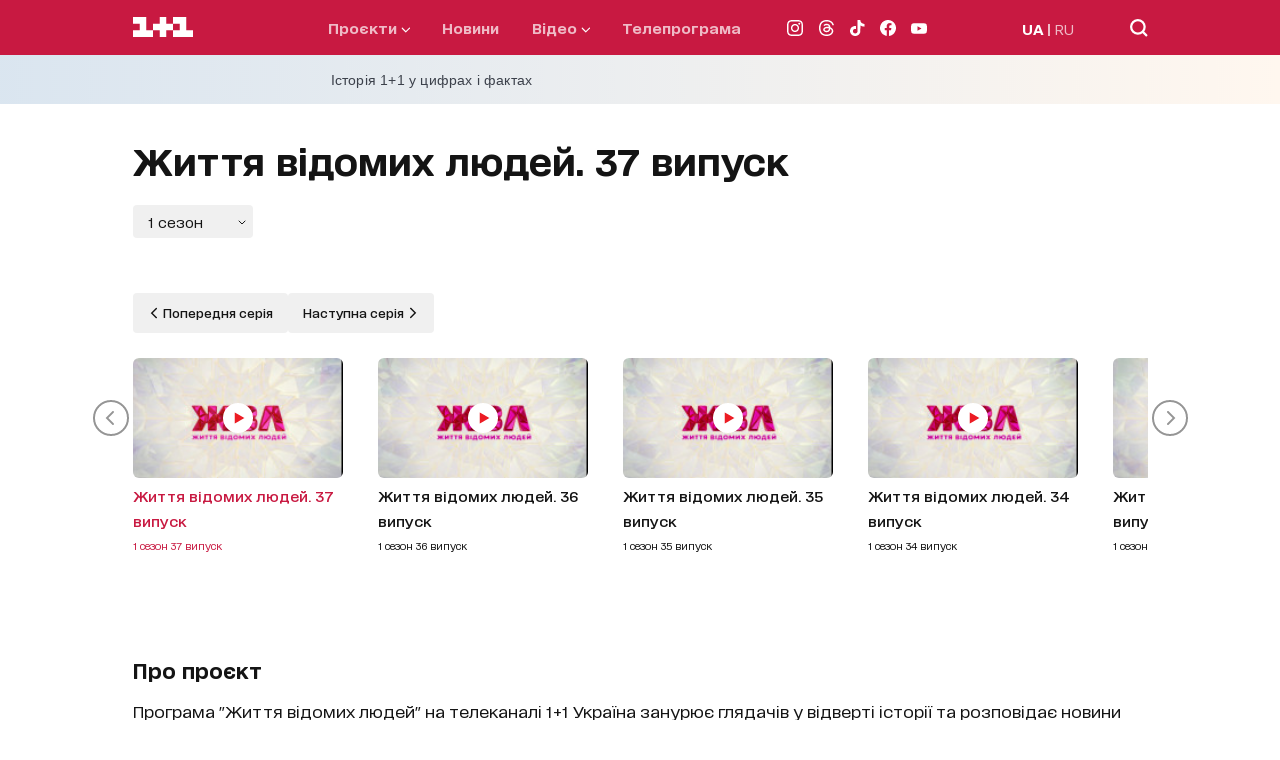

--- FILE ---
content_type: text/html; charset=utf-8
request_url: https://1plus1.ua/zitta-vidomih-ludej/videos/1-sezon/zitta-vidomih-ludej
body_size: 58273
content:
<!doctype html>
<html data-n-head-ssr lang="uk" data-n-head="%7B%22lang%22:%7B%22ssr%22:%22uk%22%7D%7D">
  <head >
    <title>Дивитись Життя відомих людей. 37 випуск на сайті 1+1 онлайн</title><meta data-n-head="ssr" name="viewport" content="width=device-width, initial-scale=1"><meta data-n-head="ssr" name="format-detection" content="telephone=no"><meta data-n-head="ssr" name="theme-color" content="#FFFFFF"><meta data-n-head="ssr" data-hid="og:site_name" property="og:site_name" content="Офіційний сайт каналу 1+1"><meta data-n-head="ssr" data-hid="charset" charset="utf-8"><meta data-n-head="ssr" data-hid="mobile-web-app-capable" name="mobile-web-app-capable" content="yes"><meta data-n-head="ssr" data-hid="apple-mobile-web-app-title" name="apple-mobile-web-app-title" content="Офіційний сайт каналу 1+1"><meta data-n-head="ssr" data-hid="i18n-og" property="og:locale" content="uk"><meta data-n-head="ssr" data-hid="i18n-og-alt-ru" property="og:locale:alternate" content="ru"><meta data-n-head="ssr" data-hid="description" name="description" content="Дивіться Життя відомих людей. 37 випуск онлайн на офіційному сайті каналу 1+1. Найкращі актуальні авторські програми у високій якості онлайн. Переглядайте найцікавіші програми онлайн на нашому каналі"><meta data-n-head="ssr" data-hid="og:title" name="og:title" content="Дивитись Життя відомих людей. 37 випуск на сайті 1+1 онлайн"><meta data-n-head="ssr" data-hid="og:type" name="og:type" content="Video"><meta data-n-head="ssr" data-hid="og:image" property="og:image" content="https://images.1plus1.video/card-3/oCbE3S92/a435fe7acbd38b70df08c2a6e6ddb11a.190x105.jpg"><meta data-n-head="ssr" data-hid="og:description" property="og:description" content="Дивіться Життя відомих людей. 37 випуск онлайн на офіційному сайті каналу 1+1. Найкращі актуальні авторські програми у високій якості онлайн. Переглядайте найцікавіші програми онлайн на нашому каналі"><meta data-n-head="ssr" data-hid="og:url" property="og:url" content="https://1plus1.ua/zitta-vidomih-ludej/videos/1-sezon/zitta-vidomih-ludej"><link data-n-head="ssr" rel="icon" type="image/x-icon" href="/favicon.ico"><link data-n-head="ssr" data-hid="shortcut-icon" rel="shortcut icon" href="/_nuxt/icons/icon_64x64.26b2c3.png"><link data-n-head="ssr" data-hid="apple-touch-icon" rel="apple-touch-icon" href="/_nuxt/icons/icon_512x512.26b2c3.png" sizes="512x512"><link data-n-head="ssr" rel="manifest" href="/_nuxt/manifest.5f259895.json" data-hid="manifest"><link data-n-head="ssr" data-hid="i18n-alt-uk" rel="alternate" href="https://1plus1.ua/zitta-vidomih-ludej/videos/1-sezon/zitta-vidomih-ludej" hreflang="uk"><link data-n-head="ssr" data-hid="i18n-alt-ru" rel="alternate" href="https://1plus1.ua/ru/zitta-vidomih-ludej/videos/1-sezon/zitta-vidomih-ludej" hreflang="ru"><link data-n-head="ssr" data-hid="i18n-xd" rel="alternate" href="https://1plus1.ua/zitta-vidomih-ludej/videos/1-sezon/zitta-vidomih-ludej" hreflang="x-default"><link data-n-head="ssr" data-hid="i18n-can" rel="canonical" href="https://1plus1.ua/zitta-vidomih-ludej/videos/1-sezon/zitta-vidomih-ludej"><link data-n-head="ssr" rel="preload" href="/fonts/1plus1_2020-Bold.woff2" as="font" type="font/woff2" crossorigin="anonymous"><link data-n-head="ssr" rel="preload" href="/fonts/1plus1_2020-Black.woff2" as="font" type="font/woff2" crossorigin="anonymous"><link data-n-head="ssr" rel="preload" href="/fonts/1plus1_2020-Light.woff2" as="font" type="font/woff2" crossorigin="anonymous"><link data-n-head="ssr" rel="preload" href="/fonts/1plus1_2020-RegularOblique.woff2" as="font" type="font/woff2" crossorigin="anonymous"><link data-n-head="ssr" rel="preload" href="/fonts/1plus1_2020-Medium.woff2" as="font" type="font/woff2" crossorigin="anonymous"><link data-n-head="ssr" rel="preload" href="/fonts/1plus1_2020-Regular.woff2" as="font" type="font/woff2" crossorigin="anonymous"><link data-n-head="ssr" rel="preconnect" href="https://images.1plus1.ua/" crossorigin="true"><link data-n-head="ssr" rel="preconnect" href="https://www.googletagmanager.com/" crossorigin="true"><link data-n-head="ssr" rel="preconnect" href="https://securepubads.g.doubleclick.net/" crossorigin="true"><link data-n-head="ssr" rel="preconnect" href="https://pagead2.googlesyndication.com/" crossorigin="true"><link data-n-head="ssr" rel="dns-prefetch" href="https://1plus1.video/"><link data-n-head="ssr" rel="dns-prefetch" href="https://ls.hit.gemius.pl/"><link data-n-head="ssr" rel="dns-prefetch" href="https://api.1plus1.video/"><link data-n-head="ssr" rel="dns-prefetch" href="https://jsc.idealmedia.io/"><link data-n-head="ssr" rel="dns-prefetch" href="https://gaua.hit.gemius.pl/"><script data-n-head="ssr" data-hid="gtm-head" type="text/javascript" charset="utf-8">
          (function(w,d,s,l,i){w[l]=w[l]||[];w[l].push({'gtm.start':
          new Date().getTime(),event:'gtm.js'});var f=d.getElementsByTagName(s)[0],
          j=d.createElement(s),dl=l!='dataLayer'?'&l='+l:'';j.async=true;j.src=
          'https://www.googletagmanager.com/gtm.js?id='+i+dl;f.parentNode.insertBefore(j,f);
          })(window,document,'script','dataLayer','GTM-KXHGS5BL');
        </script><script data-n-head="ssr" data-hid="gemius-script" type="text/javascript">
          var pp_gemius_identifier = 'AjrqKCOxP8PKBji0fzFPYcU1XmENAbtLwaFZEcN9oWn.27';
          function gemius_pending(i) { window[i] = window[i] || function() { var x = window[i+'_pdata'] = window[i+'_pdata'] || []; x[x.length]=arguments; }; }
          gemius_pending('gemius_hit');
          gemius_pending('gemius_event');
          gemius_pending('pp_gemius_hit');
          gemius_pending('pp_gemius_event');
          (function(d,t) {
            try {
              var gt=d.createElement(t),
                  s=d.getElementsByTagName(t)[0],
                  l='http'+((location.protocol=='https:')?'s':'');
              gt.setAttribute('async','async');
              gt.setAttribute('defer','defer');
              gt.src=l+'://gaua.hit.gemius.pl/xgemius.js';
              s.parentNode.insertBefore(gt,s);
            } catch (e) {}
          })(document,'script');
        </script><script data-n-head="ssr" data-hid="piwik-script" type="text/javascript" charset="utf-8">
          var _paq = window._paq || [];
          _paq.push(["setDomains", ["*.1plus1.ua"]]);
          _paq.push(['trackPageView']);
          _paq.push(['enableLinkTracking']);
          (function() {
            var u="//assay.1plus1.ua/";
            _paq.push(['setTrackerUrl', u+'piwik.php']);
            _paq.push(['setSiteId', '2']);
            var d=document, g=d.createElement('script'), s=d.getElementsByTagName('script')[0];
            g.type='text/javascript'; g.async=true; g.defer=true; g.src=u+'piwik.js'; s.parentNode.insertBefore(g,s);
          })();
          window._paq = _paq;
        </script><script data-n-head="ssr" data-hid="nuxt-jsonld-54511d89" type="application/ld+json">{"@context":"https://schema.org","@type":"NewsMediaOrganization","name":"1+1","legalName":"Телеканал 1+1 Україна","foundingDate":"1995","url":"https://1plus1.ua","sameAs":["https://instagram.com/1plus1_ua?utm_medium=copy_link","https://www.threads.net/@1plus1_ua","https://www.tiktok.com/@1plus1_official","https://www.facebook.com/1plus1.ua","https://www.youtube.com/channel/UCVEaAWKfv7fE1c-ZuBs7TKQ"],"logo":{"@type":"ImageObject","url":"https://1plus1.ua/icon.png","width":512,"height":512},"address":{"@type":"PostalAddress","streetAddress":"вул. Кирилівська, 23","addressLocality":"Київ","postalCode":"04080","addressCountry":{"@type":"Country","name":"UA"}},"contactPoint":{"@type":"ContactPoint","email":"media@1plus1.tv","telephone":"380 (44) 490 01 01","contactType":"headquarters","areaServed":"UA","availableLanguage":["uk-UA","ru-UA"]}}</script><script data-n-head="ssr" data-hid="nuxt-jsonld-1a933429" type="application/ld+json">{"@context":"https://schema.org","@type":"VideoObject","name":"Життя відомих людей. 37 випуск","description":"Топ-5 найуспішніших осінніх пісень українських виконавців: як поєднати родину та кар&amp;rsquo;єру &amp;ndash; розповідає Юлія Клименко. Найгучніші курйози на інавгураціях президентів різних країн. Інтерв&amp;rsquo;ю Катерини Кухар та Олександра Стоянова. Уся правда про справжнє життя акторів турецьких серіалів. Один день із наймолодшим чемпіон Європи Олексієм Середою. Чому Курт Рассел та Голди Хоун досі не одружені? Відверті подробиці з життя знаменитостей вже у випуску &amp;laquo;Життя відомих людей&amp;raquo;.","image":"https://images.1plus1.video/card-3/oCbE3S92/a435fe7acbd38b70df08c2a6e6ddb11a.190x105.jpg","uploadDate":"2019-10-23T16:58:53+03:00","embedUrl":"https://1plus1.video/video/embed/oCbE3S92","thumbnailURL":"https://images.1plus1.video/card-3/oCbE3S92/a435fe7acbd38b70df08c2a6e6ddb11a.190x105.jpg"}</script><style data-vue-ssr-id="e622d370:0 1998f766:0 7e56e4e3:0 caba5f14:0 6054dabd:0 47550de6:0 880d9ada:0 9073eeec:0 8d49f9da:0 0e16135c:0 dfd5e7dc:0 021d2281:0 d79c93fa:0 16ea84dc:0 15f78762:0 b3256e2c:0 6c92098b:0 3cfbd8fe:0 591c7b2c:0 119282dc:0 a9e43f2a:0 7e207b25:0 4d7fcbb6:0 7e5da098:0">
@font-face{font-family:"swiper-icons";src:url("data:application/font-woff;charset=utf-8;base64, [base64]//wADZ2x5ZgAAAywAAADMAAAD2MHtryVoZWFkAAABbAAAADAAAAA2E2+eoWhoZWEAAAGcAAAAHwAAACQC9gDzaG10eAAAAigAAAAZAAAArgJkABFsb2NhAAAC0AAAAFoAAABaFQAUGG1heHAAAAG8AAAAHwAAACAAcABAbmFtZQAAA/gAAAE5AAACXvFdBwlwb3N0AAAFNAAAAGIAAACE5s74hXjaY2BkYGAAYpf5Hu/j+W2+MnAzMYDAzaX6QjD6/4//Bxj5GA8AuRwMYGkAPywL13jaY2BkYGA88P8Agx4j+/8fQDYfA1AEBWgDAIB2BOoAeNpjYGRgYNBh4GdgYgABEMnIABJzYNADCQAACWgAsQB42mNgYfzCOIGBlYGB0YcxjYGBwR1Kf2WQZGhhYGBiYGVmgAFGBiQQkOaawtDAoMBQxXjg/wEGPcYDDA4wNUA2CCgwsAAAO4EL6gAAeNpj2M0gyAACqxgGNWBkZ2D4/wMA+xkDdgAAAHjaY2BgYGaAYBkGRgYQiAHyGMF8FgYHIM3DwMHABGQrMOgyWDLEM1T9/w8UBfEMgLzE////P/5//f/V/xv+r4eaAAeMbAxwIUYmIMHEgKYAYjUcsDAwsLKxc3BycfPw8jEQA/[base64]/uznmfPFBNODM2K7MTQ45YEAZqGP81AmGGcF3iPqOop0r1SPTaTbVkfUe4HXj97wYE+yNwWYxwWu4v1ugWHgo3S1XdZEVqWM7ET0cfnLGxWfkgR42o2PvWrDMBSFj/IHLaF0zKjRgdiVMwScNRAoWUoH78Y2icB/yIY09An6AH2Bdu/UB+yxopYshQiEvnvu0dURgDt8QeC8PDw7Fpji3fEA4z/PEJ6YOB5hKh4dj3EvXhxPqH/SKUY3rJ7srZ4FZnh1PMAtPhwP6fl2PMJMPDgeQ4rY8YT6Gzao0eAEA409DuggmTnFnOcSCiEiLMgxCiTI6Cq5DZUd3Qmp10vO0LaLTd2cjN4fOumlc7lUYbSQcZFkutRG7g6JKZKy0RmdLY680CDnEJ+UMkpFFe1RN7nxdVpXrC4aTtnaurOnYercZg2YVmLN/d/gczfEimrE/fs/bOuq29Zmn8tloORaXgZgGa78yO9/cnXm2BpaGvq25Dv9S4E9+5SIc9PqupJKhYFSSl47+Qcr1mYNAAAAeNptw0cKwkAAAMDZJA8Q7OUJvkLsPfZ6zFVERPy8qHh2YER+3i/BP83vIBLLySsoKimrqKqpa2hp6+jq6RsYGhmbmJqZSy0sraxtbO3sHRydnEMU4uR6yx7JJXveP7WrDycAAAAAAAH//wACeNpjYGRgYOABYhkgZgJCZgZNBkYGLQZtIJsFLMYAAAw3ALgAeNolizEKgDAQBCchRbC2sFER0YD6qVQiBCv/H9ezGI6Z5XBAw8CBK/m5iQQVauVbXLnOrMZv2oLdKFa8Pjuru2hJzGabmOSLzNMzvutpB3N42mNgZGBg4GKQYzBhYMxJLMlj4GBgAYow/P/PAJJhLM6sSoWKfWCAAwDAjgbRAAB42mNgYGBkAIIbCZo5IPrmUn0hGA0AO8EFTQAA") format("woff");font-weight:400;font-style:normal}:root{--swiper-theme-color:#007aff}.swiper-container{margin-left:auto;margin-right:auto;position:relative;overflow:hidden;list-style:none;padding:0;z-index:1}.swiper-container-vertical>.swiper-wrapper{flex-direction:column}.swiper-wrapper{position:relative;width:100%;height:100%;z-index:1;display:flex;transition-property:transform;box-sizing:content-box}.swiper-container-android .swiper-slide,.swiper-wrapper{transform:translateZ(0)}.swiper-container-multirow>.swiper-wrapper{flex-wrap:wrap}.swiper-container-multirow-column>.swiper-wrapper{flex-wrap:wrap;flex-direction:column}.swiper-container-free-mode>.swiper-wrapper{transition-timing-function:ease-out;margin:0 auto}.swiper-slide{flex-shrink:0;width:100%;height:100%;position:relative;transition-property:transform}.swiper-slide-invisible-blank{visibility:hidden}.swiper-container-autoheight,.swiper-container-autoheight .swiper-slide{height:auto}.swiper-container-autoheight .swiper-wrapper{align-items:flex-start;transition-property:transform,height}.swiper-container-3d{perspective:1200px}.swiper-container-3d .swiper-cube-shadow,.swiper-container-3d .swiper-slide,.swiper-container-3d .swiper-slide-shadow-bottom,.swiper-container-3d .swiper-slide-shadow-left,.swiper-container-3d .swiper-slide-shadow-right,.swiper-container-3d .swiper-slide-shadow-top,.swiper-container-3d .swiper-wrapper{transform-style:preserve-3d}.swiper-container-3d .swiper-slide-shadow-bottom,.swiper-container-3d .swiper-slide-shadow-left,.swiper-container-3d .swiper-slide-shadow-right,.swiper-container-3d .swiper-slide-shadow-top{position:absolute;left:0;top:0;width:100%;height:100%;pointer-events:none;z-index:10}.swiper-container-3d .swiper-slide-shadow-left{background-image:linear-gradient(270deg,rgba(0,0,0,.5),transparent)}.swiper-container-3d .swiper-slide-shadow-right{background-image:linear-gradient(90deg,rgba(0,0,0,.5),transparent)}.swiper-container-3d .swiper-slide-shadow-top{background-image:linear-gradient(0deg,rgba(0,0,0,.5),transparent)}.swiper-container-3d .swiper-slide-shadow-bottom{background-image:linear-gradient(180deg,rgba(0,0,0,.5),transparent)}.swiper-container-css-mode>.swiper-wrapper{overflow:auto;scrollbar-width:none;-ms-overflow-style:none}.swiper-container-css-mode>.swiper-wrapper::-webkit-scrollbar{display:none}.swiper-container-css-mode>.swiper-wrapper>.swiper-slide{scroll-snap-align:start start}.swiper-container-horizontal.swiper-container-css-mode>.swiper-wrapper{scroll-snap-type:x mandatory}.swiper-container-vertical.swiper-container-css-mode>.swiper-wrapper{scroll-snap-type:y mandatory}:root{--swiper-navigation-size:44px}.swiper-button-next,.swiper-button-prev{position:absolute;top:50%;width:27px;width:calc(var(--swiper-navigation-size)/44*27);height:44px;height:var(--swiper-navigation-size);margin-top:-22px;margin-top:calc(var(--swiper-navigation-size)*-1/2);z-index:10;cursor:pointer;display:flex;align-items:center;justify-content:center;color:var(--swiper-theme-color);color:var(--swiper-navigation-color,var(--swiper-theme-color))}.swiper-button-next.swiper-button-disabled,.swiper-button-prev.swiper-button-disabled{opacity:.35;cursor:auto;pointer-events:none}.swiper-button-next:after,.swiper-button-prev:after{font-family:swiper-icons;font-size:44px;font-size:var(--swiper-navigation-size);text-transform:none!important;letter-spacing:0;text-transform:none;font-feature-settings:normal,;font-variant:normal;line-height:1}.swiper-button-prev,.swiper-container-rtl .swiper-button-next{left:10px;right:auto}.swiper-button-prev:after,.swiper-container-rtl .swiper-button-next:after{content:"prev"}.swiper-button-next,.swiper-container-rtl .swiper-button-prev{right:10px;left:auto}.swiper-button-next:after,.swiper-container-rtl .swiper-button-prev:after{content:"next"}.swiper-button-next.swiper-button-white,.swiper-button-prev.swiper-button-white{--swiper-navigation-color:#fff}.swiper-button-next.swiper-button-black,.swiper-button-prev.swiper-button-black{--swiper-navigation-color:#000}.swiper-button-lock{display:none}.swiper-pagination{position:absolute;text-align:center;transition:opacity .3s;transform:translateZ(0);z-index:10}.swiper-pagination.swiper-pagination-hidden{opacity:0}.swiper-container-horizontal>.swiper-pagination-bullets,.swiper-pagination-custom,.swiper-pagination-fraction{bottom:10px;left:0;width:100%}.swiper-pagination-bullets-dynamic{overflow:hidden;font-size:0}.swiper-pagination-bullets-dynamic .swiper-pagination-bullet{transform:scale(.33);position:relative}.swiper-pagination-bullets-dynamic .swiper-pagination-bullet-active,.swiper-pagination-bullets-dynamic .swiper-pagination-bullet-active-main{transform:scale(1)}.swiper-pagination-bullets-dynamic .swiper-pagination-bullet-active-prev{transform:scale(.66)}.swiper-pagination-bullets-dynamic .swiper-pagination-bullet-active-prev-prev{transform:scale(.33)}.swiper-pagination-bullets-dynamic .swiper-pagination-bullet-active-next{transform:scale(.66)}.swiper-pagination-bullets-dynamic .swiper-pagination-bullet-active-next-next{transform:scale(.33)}.swiper-pagination-bullet{width:8px;height:8px;display:inline-block;border-radius:100%;background:#000;opacity:.2}button.swiper-pagination-bullet{border:none;margin:0;padding:0;box-shadow:none;-webkit-appearance:none;-moz-appearance:none;appearance:none}.swiper-pagination-clickable .swiper-pagination-bullet{cursor:pointer}.swiper-pagination-bullet-active{opacity:1;background:var(--swiper-theme-color);background:var(--swiper-pagination-color,var(--swiper-theme-color))}.swiper-container-vertical>.swiper-pagination-bullets{right:10px;top:50%;transform:translate3d(0,-50%,0)}.swiper-container-vertical>.swiper-pagination-bullets .swiper-pagination-bullet{margin:6px 0;display:block}.swiper-container-vertical>.swiper-pagination-bullets.swiper-pagination-bullets-dynamic{top:50%;transform:translateY(-50%);width:8px}.swiper-container-vertical>.swiper-pagination-bullets.swiper-pagination-bullets-dynamic .swiper-pagination-bullet{display:inline-block;transition:transform .2s,top .2s}.swiper-container-horizontal>.swiper-pagination-bullets .swiper-pagination-bullet{margin:0 4px}.swiper-container-horizontal>.swiper-pagination-bullets.swiper-pagination-bullets-dynamic{left:50%;transform:translateX(-50%);white-space:nowrap}.swiper-container-horizontal>.swiper-pagination-bullets.swiper-pagination-bullets-dynamic .swiper-pagination-bullet{transition:transform .2s,left .2s}.swiper-container-horizontal.swiper-container-rtl>.swiper-pagination-bullets-dynamic .swiper-pagination-bullet{transition:transform .2s,right .2s}.swiper-pagination-progressbar{background:rgba(0,0,0,.25);position:absolute}.swiper-pagination-progressbar .swiper-pagination-progressbar-fill{background:var(--swiper-theme-color);background:var(--swiper-pagination-color,var(--swiper-theme-color));position:absolute;left:0;top:0;width:100%;height:100%;transform:scale(0);transform-origin:left top}.swiper-container-rtl .swiper-pagination-progressbar .swiper-pagination-progressbar-fill{transform-origin:right top}.swiper-container-horizontal>.swiper-pagination-progressbar,.swiper-container-vertical>.swiper-pagination-progressbar.swiper-pagination-progressbar-opposite{width:100%;height:4px;left:0;top:0}.swiper-container-horizontal>.swiper-pagination-progressbar.swiper-pagination-progressbar-opposite,.swiper-container-vertical>.swiper-pagination-progressbar{width:4px;height:100%;left:0;top:0}.swiper-pagination-white{--swiper-pagination-color:#fff}.swiper-pagination-black{--swiper-pagination-color:#000}.swiper-pagination-lock{display:none}.swiper-scrollbar{border-radius:10px;position:relative;-ms-touch-action:none;background:rgba(0,0,0,.1)}.swiper-container-horizontal>.swiper-scrollbar{position:absolute;left:1%;bottom:3px;z-index:50;height:5px;width:98%}.swiper-container-vertical>.swiper-scrollbar{position:absolute;right:3px;top:1%;z-index:50;width:5px;height:98%}.swiper-scrollbar-drag{height:100%;width:100%;position:relative;background:rgba(0,0,0,.5);border-radius:10px;left:0;top:0}.swiper-scrollbar-cursor-drag{cursor:move}.swiper-scrollbar-lock{display:none}.swiper-zoom-container{width:100%;height:100%;display:flex;justify-content:center;align-items:center;text-align:center}.swiper-zoom-container>canvas,.swiper-zoom-container>img,.swiper-zoom-container>svg{max-width:100%;max-height:100%;-o-object-fit:contain;object-fit:contain}.swiper-slide-zoomed{cursor:move}.swiper-lazy-preloader{width:42px;height:42px;position:absolute;left:50%;top:50%;margin-left:-21px;margin-top:-21px;z-index:10;transform-origin:50%;animation:swiper-preloader-spin 1s linear infinite;box-sizing:border-box;border-left:4px solid var(--swiper-theme-color);border-bottom:4px solid var(--swiper-theme-color);border-right:4px solid var(--swiper-theme-color);border:4px solid var(--swiper-preloader-color,var(--swiper-theme-color));border-radius:50%;border-top:4px solid transparent}.swiper-lazy-preloader-white{--swiper-preloader-color:#fff}.swiper-lazy-preloader-black{--swiper-preloader-color:#000}@keyframes swiper-preloader-spin{to{transform:rotate(1turn)}}.swiper-container .swiper-notification{position:absolute;left:0;top:0;pointer-events:none;opacity:0;z-index:-1000}.swiper-container-fade.swiper-container-free-mode .swiper-slide{transition-timing-function:ease-out}.swiper-container-fade .swiper-slide{pointer-events:none;transition-property:opacity}.swiper-container-fade .swiper-slide .swiper-slide{pointer-events:none}.swiper-container-fade .swiper-slide-active,.swiper-container-fade .swiper-slide-active .swiper-slide-active{pointer-events:auto}.swiper-container-cube{overflow:visible}.swiper-container-cube .swiper-slide{pointer-events:none;backface-visibility:hidden;z-index:1;visibility:hidden;transform-origin:0 0;width:100%;height:100%}.swiper-container-cube .swiper-slide .swiper-slide{pointer-events:none}.swiper-container-cube.swiper-container-rtl .swiper-slide{transform-origin:100% 0}.swiper-container-cube .swiper-slide-active,.swiper-container-cube .swiper-slide-active .swiper-slide-active{pointer-events:auto}.swiper-container-cube .swiper-slide-active,.swiper-container-cube .swiper-slide-next,.swiper-container-cube .swiper-slide-next+.swiper-slide,.swiper-container-cube .swiper-slide-prev{pointer-events:auto;visibility:visible}.swiper-container-cube .swiper-slide-shadow-bottom,.swiper-container-cube .swiper-slide-shadow-left,.swiper-container-cube .swiper-slide-shadow-right,.swiper-container-cube .swiper-slide-shadow-top{z-index:0;backface-visibility:hidden}.swiper-container-cube .swiper-cube-shadow{position:absolute;left:0;bottom:0;width:100%;height:100%;background:#000;opacity:.6;filter:blur(50px);z-index:0}.swiper-container-flip{overflow:visible}.swiper-container-flip .swiper-slide{pointer-events:none;backface-visibility:hidden;z-index:1}.swiper-container-flip .swiper-slide .swiper-slide{pointer-events:none}.swiper-container-flip .swiper-slide-active,.swiper-container-flip .swiper-slide-active .swiper-slide-active{pointer-events:auto}.swiper-container-flip .swiper-slide-shadow-bottom,.swiper-container-flip .swiper-slide-shadow-left,.swiper-container-flip .swiper-slide-shadow-right,.swiper-container-flip .swiper-slide-shadow-top{z-index:0;backface-visibility:hidden}@font-face{font-family:"1plus1_2020";src:url(/fonts/1plus1_2020-Black.woff2) format("woff2"),url(/fonts/1plus1_2020-Black.woff) format("woff");font-style:normal;font-display:swap}@font-face{font-family:"1plus1_2020";src:url(/fonts/1plus1_2020-Bold.woff2) format("woff2"),url(/fonts/1plus1_2020-Bold.woff) format("woff");font-weight:700;font-style:normal;font-display:swap}@font-face{font-family:"1plus1_2020";src:url(/fonts/1plus1_2020-Light.woff2) format("woff2"),url(/fonts/1plus1_2020-Light.woff) format("woff");font-weight:300;font-style:normal;font-display:swap}@font-face{font-family:"1plus1_2020";src:url(/fonts/1plus1_2020-Medium.woff2) format("woff2"),url(/fonts/1plus1_2020-Medium.woff) format("woff");font-weight:500;font-style:normal;font-display:swap}@font-face{font-family:"1plus1_2020";src:url(/fonts/1plus1_2020-Regular.woff2) format("woff2"),url(/fonts/1plus1_2020-Regular.woff) format("woff");font-weight:400;font-style:normal;font-display:swap}@font-face{font-family:"1plus1_2020";src:url(/fonts/1plus1_2020-RegularOblique.woff2) format("woff2"),url(/fonts/1plus1_2020-RegularOblique.woff) format("woff");font-weight:400;font-style:italic;font-display:swap}.container{max-width:100%;margin:auto;padding:0 30px;box-sizing:border-box;position:relative;z-index:1}@media only screen and (min-width:768px){.container{max-width:1175px;background-color:#fff;background-color:var(--white-color)}}@media only screen and (min-width:1024px){.container{padding:0 80px}}.page-enter-active,.page-leave-active{transition:opacity .22s ease}.page-enter,.page-leave-to{opacity:0}.hover-title{transition:all .3s ease}.hover-title:hover{color:#7c03a0;color:var(--button-hover)}.isLoading{animation:skeleton-loading 1s linear infinite alternate;z-index:2}.isLoaded,.lazyLoad{animation:skeleton-loaded .33s linear}@keyframes skeleton-loading{0%{opacity:.3;background-color:#a3b8c2}to{opacity:.8;background-color:#f0f3f5}}@keyframes skeleton-loaded{0%{opacity:.75}to{opacity:1}}*{padding:0;margin:0;-webkit-tap-highlight-color:rgba(0,0,0,0);-webkit-border-radius:0;-webkit-appearance:none}* a{text-decoration:none}* p{margin:0}* ul{margin-bottom:0}* li{list-style:none}* h1,h2{font-size:27px;font-weight:800;line-height:40px;margin:0}@media only screen and (min-width:768px){* h1,h2{font-size:40px;font-weight:800;line-height:50px}}a,span{font-family:"1plus1_2020",sans-serif}p{font-size:14px;font-family:"1plus1_2020",sans-serif}h1,p{color:#141414;line-height:30px}h1{font-style:normal;font-weight:900;font-size:22px;font-feature-settings:"liga" off,"calt" off;margin:0}@media only screen and (min-width:768px){h1{font-size:29px;line-height:45px}}h2{color:#141414;font-style:normal;font-weight:700;font-size:18px;line-height:30px;font-feature-settings:"liga" off,"calt" off;margin-bottom:20px}@media only screen and (min-width:768px){h2{font-size:22px;line-height:30px}}h3{color:#141414;font-style:normal;font-weight:400;font-size:17px;line-height:30px;font-feature-settings:"liga" off,"calt" off}@media only screen and (min-width:768px){h3{font-size:20px;line-height:20px}}h4{color:#141414;font-weight:300;font-size:17px;line-height:30px;font-feature-settings:"liga" off,"calt" off}@media only screen and (min-width:768px){h4{font-size:20px;line-height:40px}}h5{color:#141414;margin-bottom:8px;font-style:normal;font-weight:700;font-size:14px;line-height:25px;font-feature-settings:"liga" off,"calt" off}@media only screen and (min-width:768px){h5{font-size:16px;line-height:25px}}h6{color:#141414;margin-bottom:20px;font-style:normal;font-weight:300;font-size:14px;line-height:30px}@media only screen and (min-width:768px){h6{font-size:16px;line-height:35px}}* img{width:100%;max-width:100%}.focus-visible,:focus-visible{outline:none}body,html{height:100%;font-family:"1plus1_2020",sans-serif;color:#141414;background-color:#fff;background-color:var(--white-color);line-height:1.15}@media only screen and (min-width:768px){body,html{background-color:#efeef3}}main{min-height:75vh;overflow:hidden}button,input,optgroup,select,textarea{font-family:"1plus1_2020",sans-serif}.active{display:block}.img-object-fit-cover{position:absolute;left:0;top:0;height:100%;width:100%;-o-object-fit:cover;object-fit:cover}.img-play-icon{position:absolute;top:0;left:0;right:0;bottom:0;margin:auto;height:auto!important;width:30px!important;z-index:2}.read-more{color:#b5baae;color:var(--grey-color);cursor:pointer}.bg-white{background-color:#fff;background-color:var(--white-color)}.bg-l-grey{background-color:#f4f5f4;background-color:var(--base-bg)}.ant-spin-spinning{display:block}.pb-20{padding-bottom:20px}.flag{background:#c81941;border-radius:3px;color:#fff;padding:3px 10px 5px;font-weight:400;font-size:11px;line-height:12px}.flag-white{background-color:#fff;color:#c81941}@media only screen and (min-width:768px){.flag{font-size:12px;letter-spacing:.5px;text-transform:uppercase;line-height:22px;font-weight:500;padding:4px 15px}}.border-title{border-bottom:1px solid #c6c6c6;padding-bottom:5px;margin-bottom:10px}@media only screen and (min-width:768px){.border-title{padding-bottom:15px;margin-bottom:15px}}.fix-container-slider{margin:0 -30px;padding:15px 30px}@media only screen and (min-width:768px){.fix-container-slider{margin:0;padding:0}}:root{--black-color:#000;--light-black-color:#293436;--white-color:#fff;--violet-color:#38005c;--pink-violet-color:#c006e5;--grey-color:#b5baae;--light-grey-color:#e7e7e7;--dark-grey-color:#bdc9c4;--yellow-color:#fa0;--light-yellow-color:#ff0;--text-title-color:#293436;--white-yellow-color:#feffdb;--pink-color:#c64d84;--disibled-color:#bdc9c4;--orange-color:#fa0;--base-bg:#f4f5f4;--button-select-mob:#e9e9e9;--button-hover:#7c03a0;--button-focus:#fa0;--yelow-background:#ff0;--border-color:#293436;--border-grey-color:#6b6e6e}.search-page-title{padding-top:35px;margin-bottom:20px}.search-page-title:first-letter{text-transform:uppercase}@media only screen and (min-width:768px){.search-page-title{padding-top:40px;margin-bottom:40px}.search-page .container{min-height:100vh}}.page-video__list{margin-bottom:15px;display:flex;flex-direction:column;grid-gap:20px;gap:20px}.page-video__list-item{width:100%}.page-video__list-item .title__top{max-width:80%}.page-video__list-item .program__item{margin-bottom:0}@media only screen and (min-width:768px){.page-video__list{display:flex;flex-wrap:wrap;flex-direction:row;justify-content:space-between;grid-gap:0;gap:0;grid-row-gap:35px;row-gap:35px}.page-video__list .projects__list-item{max-width:31%}.page-video__list .banner-pmm,.page-video__list .banner-pmu{min-width:31%;margin:0}}.page-video-title{margin-bottom:20px}.page-video__adv iframe{margin-top:35px}.page-video .container{padding-top:30px;padding-bottom:70px}.page-video .shorts-list,.page-video .shorts-list .container{padding:0}@media only screen and (min-width:768px){.page-video .container{padding-bottom:140px}}.tabs-large-title-bold{font-style:normal;font-weight:700;font-size:15px;line-height:25px;font-feature-settings:"liga" off,"calt" off,"kern" off}@media only screen and (min-width:768px){.tabs-large-title-bold{font-size:25px;line-height:50px}}.tabs-standard-title-regular{font-style:normal;font-weight:400;font-size:14px;line-height:35px;font-feature-settings:"liga" off,"calt" off,"kern" off}@media only screen and (min-width:768px){.tabs-standard-title-regular{font-size:16px;line-height:50px}}.tabs-standart-title-bold{font-style:normal;font-weight:700;font-size:14px;line-height:35px;font-feature-settings:"liga" off,"calt" off}@media only screen and (min-width:768px){.tabs-standart-title-bold{font-size:16px;line-height:50px}}.article-h1-title-black{font-style:normal;font-weight:700;font-size:19px;line-height:30px;font-feature-settings:inherit}@media only screen and (min-width:768px){.article-h1-title-black{font-size:26px;line-height:40px;font-weight:500}}.article-h2-quote-regular{font-style:normal;font-weight:400;font-size:20px;line-height:35px;font-feature-settings:"liga" off,"calt" off}@media only screen and (min-width:768px){.article-h2-quote-regular{font-size:22px;line-height:45px}}.article-h3-title-bold{font-style:normal;font-weight:700;font-size:16px;line-height:30px;font-feature-settings:"liga" off,"calt" off}@media only screen and (min-width:768px){.article-h3-title-bold{font-size:20px;line-height:35px}}.article-h4-lead-medium{font-style:normal;font-weight:400;font-size:17px;line-height:30px;font-feature-settings:"liga" off,"calt" off,"kern" off}@media only screen and (min-width:768px){.article-h4-lead-medium{font-size:20px;line-height:35px}}.article-h5-text-regular{font-style:normal;font-weight:400;font-size:14px;line-height:30px;font-feature-settings:"liga" off,"calt" off}@media only screen and (min-width:768px){.article-h5-text-regular{font-size:16px;line-height:35px}}.header-large-bold{font-style:normal;font-weight:700;font-size:18px;line-height:normal}@media only screen and (min-width:768px){.header-large-bold{color:#2d3037;line-height:40px;font-size:36px}}.header-standard-bold{font-style:normal;font-weight:700;font-size:16px;line-height:30px;font-feature-settings:"liga" off,"calt" off}@media only screen and (min-width:768px){.header-standard-bold{font-size:30px;line-height:50px}}.header-medium-bold{font-style:normal;font-weight:700;font-size:14px;line-height:25px;font-feature-settings:"liga" off,"calt" off,"kern" off}@media only screen and (min-width:768px){.header-medium-bold{font-feature-settings:"liga" off,"calt" off}}.card-title-large-bold{font-style:normal;font-weight:700;font-size:13px;line-height:20px;font-feature-settings:"liga" off,"calt" off,"kern" off}@media only screen and (min-width:768px){.card-title-large-bold{font-size:22px;line-height:40px}}.card-title-medium-bold{font-style:normal;font-weight:700;font-size:14px;line-height:20px;font-feature-settings:"liga" off,"calt" off,"kern" off}@media only screen and (min-width:768px){.card-title-medium-bold{font-size:18px;line-height:30px}}.card-title-small-bold{font-style:normal;font-weight:700;font-size:10px;line-height:15px;font-feature-settings:"liga" off,"calt" off,"kern" off}@media only screen and (min-width:768px){.card-title-small-bold{font-size:14px;line-height:25px;font-feature-settings:"liga" off,"calt" off}}.tag-large-medium{font-size:12px;font-style:normal;font-weight:400;line-height:15px;color:#959595;border-radius:4px;border:1px solid #959595;padding:2px 10px 4px}.tag-large-medium:hover{color:#8cc640;border-color:#8cc640}@media only screen and (min-width:768px){.tag-large-medium{font-size:14px;line-height:22px;padding:2px 15px 4px}}.tag-standart-regular{font-style:normal;font-weight:400;font-size:12px;line-height:15px}@media only screen and (min-width:768px){.tag-standart-regular{line-height:25px;font-feature-settings:"liga" off,"calt" off}}.data-large-regular{font-style:normal;font-weight:400;font-size:12px;line-height:15px}@media only screen and (min-width:768px){.data-large-regular{font-size:13px;line-height:40px;font-feature-settings:"liga" off,"calt" off}}.data-standart-regular{font-style:normal;font-weight:400;font-size:10px;line-height:15px}@media only screen and (min-width:768px){.data-standart-regular{font-size:13px;line-height:40px;font-feature-settings:"liga" off,"calt" off}}.button-title-large-bold{font-style:normal;font-weight:700;font-size:14px;line-height:20px}.button-title-standart-medium{font-style:normal;font-weight:500;font-size:10px;line-height:20px}@media only screen and (min-width:768px){.button-title-standart-medium{font-weight:400;font-size:12px;line-height:20px}}.text-large-regular{font-style:normal;font-weight:400;font-size:14px;line-height:25px;font-feature-settings:"liga" off,"calt" off}@media only screen and (min-width:768px){.text-large-regular{font-size:16px;line-height:35px}}.text-medium-regular{font-style:normal;font-weight:400;font-size:12px;line-height:25px;font-feature-settings:"liga" off,"calt" off}@media only screen and (min-width:768px){.text-medium-regular{font-size:14px;line-height:30px}}.text-small-regular{font-style:normal;font-weight:400;font-size:12px;line-height:15px}@media only screen and (min-width:768px){.text-small-regular{font-size:12px;line-height:15px}}.footer-text-regular{font-weight:400;font-size:10px;line-height:20px;letter-spacing:1px}@media only screen and (min-width:768px){.footer-text-regular{font-size:16px;line-height:30px;letter-spacing:normal}}input{font-style:normal;font-weight:400}input.focus-visible,input:focus-visible{outline-width:0}.header__desktopSearch-container{max-width:1175px;padding:15px 0}.header__desktopSearch-container .input-search{margin:auto 20% 0 auto!important}.header__desktopSearch-container,.search-page-nav-button{position:relative;width:100%;margin:auto}.header__desktopSearch-container .label-search,.search-page-nav-button .label-search{position:absolute;left:16px;top:10px;width:17px;height:17px;-webkit-mask:url([data-uri]) no-repeat center center/contain;mask:url([data-uri]) no-repeat center center/contain;background:#908999}.header__desktopSearch-container .input-search,.search-page-nav-button .input-search{display:flex;align-items:center;position:relative;max-width:300px;margin:auto}.header__desktopSearch-container .input-search input,.search-page-nav-button .input-search input{padding-left:20px;width:100%;line-height:39px;font-weight:400;font-size:12px;color:#141414;border:1px solid #c6c6c6;border-right:none;border-radius:26px}.header__desktopSearch-container .input-search input::-moz-placeholder,.search-page-nav-button .input-search input::-moz-placeholder{color:#959595;font-weight:400;font-size:16px}.header__desktopSearch-container .input-search input::placeholder,.search-page-nav-button .input-search input::placeholder{color:#959595;font-weight:400;font-size:16px}.header__desktopSearch-container .input-search input[type=search]::-webkit-search-cancel-button,.search-page-nav-button .input-search input[type=search]::-webkit-search-cancel-button{-webkit-appearance:none}.header__desktopSearch-container .button-search,.search-page-nav-button .button-search{max-width:100px;line-height:35px;border:none;background-color:#c81941;color:#fff;position:absolute;right:5px;top:5px;width:30px;height:30px;border-radius:50%}.header__desktopSearch-container .button-search:before,.search-page-nav-button .button-search:before{position:absolute;content:"";width:16px;height:16px;-webkit-mask:url([data-uri]) no-repeat center center/contain;mask:url([data-uri]) no-repeat center center/contain;background:#fff;left:0;top:0;right:0;bottom:0;margin:auto}.header__desktopSearch-container .button-search:first-letter,.search-page-nav-button .button-search:first-letter{text-transform:uppercase}.header__desktopSearch-container .button-search:hover,.search-page-nav-button .button-search:hover{border:none;color:#fff}.header__desktopSearch-container .button-search.disabled,.search-page-nav-button .button-search.disabled{background-color:#959595}.header__desktopSearch-container .search-results,.search-page-nav-button .search-results{background-color:#fff;margin-top:15px;padding-top:15px;margin-bottom:20px;border-radius:3px}.header__desktopSearch-container .search-results-no-result,.search-page-nav-button .search-results-no-result{padding:10px 35px;color:#a6a6a6;text-align:center;font-size:16px}.header__desktopSearch-container .search-results__list-item,.search-page-nav-button .search-results__list-item{color:#a6a6a6;padding:10px 35px;width:100%;display:flex;justify-content:space-between;box-sizing:border-box}.header__desktopSearch-container .search-results__list-item--name,.search-page-nav-button .search-results__list-item--name{display:-webkit-box;overflow:hidden;-webkit-box-orient:vertical;text-overflow:ellipsis;white-space:normal;-webkit-line-clamp:1;max-height:40px}.header__desktopSearch-container .search-results__list-item--type:first-letter,.search-page-nav-button .search-results__list-item--type:first-letter{text-transform:uppercase}.header__desktopSearch-container .search-results__list-item:hover,.search-page-nav-button .search-results__list-item:hover{background-color:#dddce6}.header__desktopSearch-container .search-results-button,.search-page-nav-button .search-results-button{text-align:center;border-top:1px solid #dddce6}.header__desktopSearch-container .search-results-button a,.search-page-nav-button .search-results-button a{color:#a6a6a6;line-height:40px}.header__desktopSearch-container .search-results-button a:hover,.search-page-nav-button .search-results-button a:hover{color:#c81941}@media only screen and (min-width:768px){.header__desktopSearch-container .input-search input,.search-page-nav-button .input-search input{font-size:16px}}.button{display:block;border:1px solid #141414;border-radius:3px;color:#141414;text-align:center;cursor:pointer}.button.standard{font-weight:700;font-size:14px;line-height:18px;padding:9px 0 11px}.button.medium{font-weight:500;font-size:12px;line-height:17px;padding:5px 0 6px}.button.small{box-sizing:border-box;font-weight:400;font-size:12px;line-height:16px;padding:0 0 2px}.button.loading{max-height:18px;cursor:not-allowed!important;pointer-events:none!important}.button:active{color:#c81941;border:1px solid #c81941}.button:focus{color:#fff;background:#c81941;border:1px solid #c81941}.button.white{color:#fff;border:1px solid #fff}.button.white-background{background:#fff;border:1px solid #fff;color:#141414}.button.white-background:hover{background:#141414;border:1px solid #141414;color:#fff}.button.disabled,.button:disabled{color:#c6c6c6!important;border-color:#c6c6c6!important;pointer-events:none!important;cursor:not-allowed!important}.button-see{background-color:#fff;color:#141414;position:relative;cursor:pointer;border-radius:3px;font-size:14px;font-weight:500;line-height:20px;padding:9px 17px 11px 12px;display:inline-flex;align-items:center}.button-see:before{content:"";display:block;-webkit-mask:url([data-uri]) no-repeat;mask:url([data-uri]) no-repeat;background:#c81941;width:14px;height:16px;margin-right:10px;margin-top:1px}.button-see:hover{color:#fff;background-color:#c81941}.button-see:hover:before{background:#fff}.button-show-more{padding:4px 15px 6px;font-size:14px;line-height:25px;border-radius:4px;border:none;display:inline-block}.button-show-more,.button-tab{font-weight:400;color:#3c414b;background-color:#f0f0f0}.button-tab{cursor:pointer;font-size:10px;font-style:normal;line-height:20px;border-radius:4px;padding:1px 15px 4px}.button-tab a{color:inherit}.button-tab.active a{color:#141414}.button-tab.active{color:#fff;position:relative;cursor:not-allowed;pointer-events:none;background-color:#e62855}@media only screen and (min-width:768px){.button-tab{font-size:14px;line-height:30px}.button-tab:hover{background-color:#e62855;color:#fff}.button.standard{margin:auto;width:100%;max-width:280px}}@media only screen and (min-width:1024px){.button:hover{color:#c81941;border:1px solid #c81941}.button:hover:focus{color:#fff}.button-show-more:hover{border:none;color:#fff;background-color:#c81941}}.system-page .container{padding-top:30px}.system-page-title,.system-page h1{margin-bottom:35px}.system-page .img-email{max-width:160px}.news__item{width:100%;margin-bottom:20px;max-width:46.15985%}.news__item-img{position:relative;width:100%;padding-top:53.335%;overflow:hidden;border-radius:6px}.news__item-img a{display:block}.news__item-img--flag{position:absolute;top:auto;left:0;bottom:10px;z-index:2;display:inline-block;white-space:nowrap;border-top-left-radius:0;border-bottom-left-radius:0;padding:3px 5px 5px}.news__item-img--flag__top{bottom:40px}.news__item-img img{position:absolute;left:0;top:0;width:100%;height:100%;-o-object-fit:cover;object-fit:cover;-o-object-position:center top;object-position:center top}.news__item-img:hover~.news__item-text .news__item-title{color:#c81941}.news__item-text{display:block;padding-top:10px}.news__item-text:hover .news__item-title{color:#c81941}.news__item-title{margin-bottom:10px;color:#141414;font-size:14px;font-style:normal;font-weight:400;line-height:20px}.news__item-title:hover{color:#c81941}.news__item-date-hashTag{display:flex}.news__item-date-hashTag a{font-size:12px;font-style:normal;font-weight:400;line-height:15px;color:#959595;border-radius:4px;border:1px solid #959595;padding:2px 10px 4px}.news__item-date-hashTag a:hover{color:#8cc640;border-color:#8cc640}.news__item-time{color:#959595;font-size:13px;font-weight:400;line-height:15px;margin-bottom:5px;display:inline-block}.news__item .smallHashTag-regular-italic{margin-left:5px;color:#c04}.news__item.small-img{padding-top:72%}.news__item.small-time,.news__item.small-title{font-size:10px;line-height:15px}.news__item.small-date-hashTag a{font-size:10px;line-height:17px}.news__advertising{padding-bottom:33px}.news__button{text-align:center}@media only screen and (min-width:768px){.news__header{display:flex;justify-content:space-between;align-items:center}.news-container{grid-template-columns:31% 38% 24.59%;grid-template-rows:1fr 1fr;grid-gap:30px 35px;gap:30px 35px}.news__item{max-width:44.5%}.news__item .news__item-img{padding-top:53.5%}.news__item-time{line-height:20px;font-size:14px}.news__item-date-hashTag a{font-size:14px;line-height:22px;padding:2px 15px 4px}.news__tags .container{padding-bottom:35px}.news-title{font-size:16px;line-height:25px}}@media only screen and (min-width:1024px){.news__item{max-width:46.5%}.news__item-img--flag{bottom:20px;padding:4px 15px;z-index:2}.news__item-img--flag__top{bottom:60px}}.program__item{display:block;margin-bottom:20px;width:100%}.program__item:hover .program__item-title{color:#c81941}.program__item-img{position:relative;width:100%;max-width:100%;padding-top:69%;color:#fff;margin-bottom:10px;border-radius:6px;overflow:hidden}.program__item-img:before{content:"";position:absolute;left:0;bottom:0;z-index:1;width:100%;height:100%;background:linear-gradient(0deg,rgba(0,0,0,.2),rgba(0,0,0,.2))}.program__item-img--hashtag,.program__item-img svg{position:absolute}.program__item-img--hashtag{top:auto;bottom:55px;text-transform:capitalize}.program__item-img--hashtag,.program__item-img--see{border-top-left-radius:0;border-bottom-left-radius:0;z-index:2}.program__item-img--see{color:#3c414b;position:absolute;left:0;bottom:15px;font-size:11px;padding:7px 10px;line-height:11px;font-weight:500;text-transform:inherit}.program__item-img--see:before{content:none}.program__item-img svg{top:0;left:0;right:0;bottom:0;margin:auto;width:30px}.program__item-title{color:#000;margin-bottom:5px;font-size:14px;font-weight:500;line-height:normal}.program__item-type{color:#141414;font-size:11px;font-weight:300;line-height:normal}.program__item-type:first-letter{text-transform:uppercase}@media only screen and (min-width:1024px){.program__item-img--hashtag{bottom:65px}.program__item-img--see{bottom:25px;text-transform:uppercase;padding:9px 10px;line-height:12px;letter-spacing:.5px}.program__item-title{font-size:16px;line-height:25px;color:#2d3037}.program__item-type{font-size:14px;color:#2d3037}}.custom-select{position:relative;width:100%;max-width:90px;text-align:left;outline:none;height:25px;margin-right:30px;font-weight:400;font-size:14px;line-height:25px;font-feature-settings:"liga" off,"calt" off;border-radius:4px;padding:4px 15px;background-color:#f0f0f0;margin-bottom:20px;z-index:2}.custom-select .selected{color:#141414;cursor:pointer;overflow:hidden;max-height:28px}.custom-select .selected.open:after{transform:rotate(180deg)}.custom-select .selected:after{position:absolute;content:"";top:45%;right:5%;width:9px;height:6px;-webkit-mask:url([data-uri]) no-repeat;mask:url([data-uri]) no-repeat;background:#141414}.custom-select .items{padding:4px 15px;color:#fff;border-radius:3px;position:absolute;background-color:#fff;left:-4px;right:0;top:30px;z-index:6666;height:auto;max-height:150px;overflow-y:scroll;overflow-x:hidden;width:100%}.custom-select .items::-webkit-scrollbar{width:1px}.custom-select .items::-webkit-scrollbar-track{background-color:#c6c6c6}.custom-select .items::-webkit-scrollbar-thumb{width:4px;background-color:#141414}.custom-select .items a{display:block;padding-left:2px;color:#141414;cursor:pointer;-webkit-user-select:none;-moz-user-select:none;user-select:none}.custom-select .items a:hover{background-color:#dddce6;color:#141414}.selectHide{display:none}.projects__navigations{display:flex;grid-column-gap:10px;-moz-column-gap:10px;column-gap:10px;position:relative;margin-bottom:20px}.projects__navigations-item{color:#3c414b;position:relative;cursor:pointer;border-radius:4px;padding:6px 15px 8px;line-height:9px;font-size:10px;background-color:#f0f0f0}.projects__navigations-item.active,.projects__navigations-item.nuxt-link-exact-active{color:#fff;background-color:#c81941}.projects__navigations-item:first-letter{text-transform:uppercase}@media only screen and (min-width:768px){.projects__navigations{grid-column-gap:25px;-moz-column-gap:25px;column-gap:25px;margin-bottom:42px}}.icons-social{position:relative;background-color:#fff;background-repeat:no-repeat;-webkit-mask-repeat:no-repeat;mask-repeat:no-repeat}.icons-social-facebook{width:16px;height:16px;-webkit-mask:url([data-uri]) no-repeat center center/contain;mask:url([data-uri]) no-repeat center center/contain}.icons-social-facebook:hover{background-color:#1877f2!important}.icons-social-instagram{width:16px;height:16px;-webkit-mask:url(/_nuxt/img/icon_instagram.c8b7f80.svg) no-repeat center center/contain;mask:url(/_nuxt/img/icon_instagram.c8b7f80.svg) no-repeat center center/contain}.icons-social-instagram:hover{background-color:#f00073!important}.icons-social-telegram{width:16px;height:14px;-webkit-mask:url(/_nuxt/img/icon_telegram.822baf8.svg) no-repeat center center/contain;mask:url(/_nuxt/img/icon_telegram.822baf8.svg) no-repeat center center/contain}.icons-social-telegram:hover{background-color:#2aabee!important}.icons-social-twitter{width:16px;height:13.09px;-webkit-mask:url(/_nuxt/img/icon_twitter.5e2a052.svg) no-repeat center center/contain;mask:url(/_nuxt/img/icon_twitter.5e2a052.svg) no-repeat center center/contain}.icons-social-twitter:hover{background-color:#1d9bf0!important}.icons-social-viber{width:16.54px;height:18.04px;-webkit-mask:url(/_nuxt/img/icon_viber.ffc3f99.svg) no-repeat center center/contain;mask:url(/_nuxt/img/icon_viber.ffc3f99.svg) no-repeat center center/contain}.icons-social-viber:hover{background-color:#7360f2!important}.icons-social-youtube{width:18px;height:12px;-webkit-mask:url([data-uri]) no-repeat center center/contain;mask:url([data-uri]) no-repeat center center/contain}.icons-social-youtube:hover{background-color:red!important}.icons-social-tiktok{width:14.4px;height:16px;-webkit-mask:url(/_nuxt/img/icon_tiktok.5f21485.svg) no-repeat center center/contain;mask:url(/_nuxt/img/icon_tiktok.5f21485.svg) no-repeat center center/contain}.icons-social-tiktok:hover{-webkit-mask:none;mask:none;background:url(/_nuxt/img/icon_tiktok-hover.cc85a90.svg) no-repeat 50%/contain}.icons-social-massanger{width:16px;height:16px;-webkit-mask:url(/_nuxt/img/icon_messanger.311422f.svg) no-repeat center center/contain;mask:url(/_nuxt/img/icon_messanger.311422f.svg) no-repeat center center/contain}.icons-social-massanger:hover{background:radial-gradient(108.96% 108.09% at 19.25%,at 98.68%,#09f 0,#a033ff 60.98%,#ff5280 93.48%,#ff7061 100%)!important;background:radial-gradient(108.96% 108.09% at 19.25% 98.68%,#09f 0,#a033ff 60.98%,#ff5280 93.48%,#ff7061 100%)!important}.icons-social-whatsapp{width:16px;height:16px;-webkit-mask:url(/_nuxt/img/icon_whatsapp.8eda11a.svg) no-repeat center center/contain;mask:url(/_nuxt/img/icon_whatsapp.8eda11a.svg) no-repeat center center/contain}.icons-social-whatsapp:hover{background-color:#25d366!important}.icons-social-threads{width:15px;height:16px;-webkit-mask:url(/_nuxt/img/icon_threads.52f51b3.svg) no-repeat center center/contain;mask:url(/_nuxt/img/icon_threads.52f51b3.svg) no-repeat center center/contain}.icons-social-threads:hover{-webkit-mask:none;mask:none;background:url(/_nuxt/img/icon_threads-hover.688ca3f.svg) no-repeat 50%/contain}.tags-navigation__list{padding-left:30px}.tags-navigation__list-item{width:auto;margin-right:10px}.tags-navigation__list-item a{font-size:12px;line-height:17px;color:#959595;font-feature-settings:"liga" off,"calt" off;border:1px solid #959595;border-radius:3px;display:inline-block;padding:3px 15px}.tags-navigation__list-item a:hover{color:#c81941;border-color:#c81941}.tags-navigation__list-item a.nuxt-link-exact-active,.tags-navigation__list-item a:focus{color:#fff;background-color:#c81941;border-color:#c81941}@media only screen and (min-width:768px){.tags-navigation__list{padding-left:0}.tags-navigation__list-item{margin-right:15px;margin-bottom:20px}.tags-navigation__list-item a{margin-right:20px;font-size:16px;line-height:15px;padding:8px 20px 10px}.tags-navigation__list .swiper-wrapper{display:flex;flex-wrap:wrap}}.program .container{padding-bottom:70px}.program-title:first-letter{text-transform:uppercase}@media only screen and (min-width:768px){.program .container{padding-bottom:140px}}.title__top{display:inline-block;position:relative;font-size:18px;font-weight:700;line-height:normal;color:#141414}.title__top-arrow:hover{color:#c81941}.title__top-arrow:hover:after{background-color:#c81941}.title__top-arrow:after{content:"";display:block;-webkit-mask:url([data-uri]) no-repeat center center/cover;mask:url([data-uri]) no-repeat center center/cover;background:#141414;width:12px;height:12px;position:absolute;right:-16px;left:auto;top:35%}.title__top__logo{display:inline-block;width:37px;height:12px;-webkit-mask:url([data-uri]) no-repeat center center/contain;mask:url([data-uri]) no-repeat center center/contain;background-color:#c81941}@media only screen and (min-width:768px){.title__top{font-size:36px;line-height:40px;margin-bottom:25px}.title__top__logo{width:67px;height:24px}.title__top:after{width:23px;height:23px;right:-35px;top:40%}}.news__list{display:flex;flex-wrap:wrap;justify-content:space-between}.news__list .banner-pmu{margin-left:auto;margin-right:auto}.news__list.nth-child5n1 .news__item:nth-child(5n+1){max-width:100%}.news__list.nth-child5n1 .news__item:nth-child(5n+1) .news__item-img{padding-top:53.335%;margin-bottom:10px}.news__list.nth-child5n1 .news__item:nth-child(5n+1) .news__item-title{font-size:14px;line-height:20px}.news__list.nth-child5n1 .news__item:nth-child(5n+1) .news__item-time{font-size:13px;line-height:15px;margin-bottom:5px}.news__list.nth-child5n1 .news__item:nth-child(5n+1) .news__item-date-hashTag a{font-size:12px;line-height:15px}.news__list.nth-child5n1-advFix .news__item:nth-child(6n+1){max-width:100%}.news__list.nth-child5n1-advFix .news__item:nth-child(6n+1) .news__item-img{padding-top:53.335%;margin-bottom:10px}.news__list.nth-child5n1-advFix .news__item:nth-child(6n+1) .news__item-title{font-size:14px;line-height:20px}.news__list.nth-child5n1-advFix .news__item:nth-child(6n+1) .news__item-time{font-size:13px;line-height:15px;margin-bottom:5px}.news__list.nth-child5n1-advFix .news__item:nth-child(6n+1) .news__item-date-hashTag a{font-size:12px;line-height:15px}.news__list.nth-child7n1-adv-news .news__item:first-child,.news__list.nth-child7n1-adv-news .news__item:nth-child(7){max-width:100%}.news__list.nth-child7n1-adv-news .news__item:first-child .news__item-img,.news__list.nth-child7n1-adv-news .news__item:nth-child(7) .news__item-img{padding-top:53.335%;margin-bottom:10px}.news__list.nth-child7n1-adv-news .news__item:first-child .news__item-title,.news__list.nth-child7n1-adv-news .news__item:nth-child(7) .news__item-title{font-size:14px;line-height:20px}.news__list.nth-child7n1-adv-news .news__item:first-child .news__item-time,.news__list.nth-child7n1-adv-news .news__item:nth-child(7) .news__item-time{font-size:13px;line-height:15px;margin-bottom:5px}.news__list.nth-child7n1-adv-news .news__item:first-child .news__item-date-hashTag a,.news__list.nth-child7n1-adv-news .news__item:nth-child(7) .news__item-date-hashTag a{font-size:12px;line-height:15px}.news__list .news__item-img{padding-top:72%;margin-bottom:5px}.news__list .news__item-time{font-size:10px;line-height:15px;margin-bottom:3px}.news__list .news__item-text{padding-top:0}.news__list .news__item-date-hashTag a{font-size:10px;line-height:17px}@media only screen and (min-width:768px){.news__list{flex-direction:row;grid-column-gap:20px;-moz-column-gap:20px;column-gap:20px;grid-row-gap:35px;row-gap:35px;margin-bottom:35px;justify-content:flex-start}.news__list .banner-pmu{margin-left:0;margin-right:0}.news__list.nth-child5n1 .news__item:nth-child(5n+1){max-width:315px}.news__list.nth-child5n1 .news__item:nth-child(5n+1) .news__item-img{padding-top:58.5%}.news__list.nth-child5n1 .news__item:nth-child(5n+1) .news__item-title{font-size:16px;line-height:25px;margin-bottom:10px}.news__list.nth-child5n1 .news__item:nth-child(5n+1) .news__item-time{font-size:14px;line-height:15px}.news__list.nth-child5n1 .news__item:nth-child(5n+1) .news__item-date-hashTag a{font-size:14px;line-height:22px;padding:2px 15px 4px}.news__list.nth-child5n1-advFix .news__item:nth-child(6n+1){max-width:315px}.news__list.nth-child5n1-advFix .news__item:nth-child(6n+1) .news__item-img{padding-top:58.5%}.news__list.nth-child5n1-advFix .news__item:nth-child(6n+1) .news__item-title{font-size:16px;line-height:25px;margin-bottom:10px}.news__list.nth-child5n1-advFix .news__item:nth-child(6n+1) .news__item-time{font-size:14px;line-height:15px}.news__list.nth-child5n1-advFix .news__item:nth-child(6n+1) .news__item-date-hashTag a{font-size:14px;line-height:22px;padding:2px 15px 4px}.news__list.nth-child7n1-adv-news .news__item:first-child,.news__list.nth-child7n1-adv-news .news__item:nth-child(7){max-width:315px}.news__list.nth-child7n1-adv-news .news__item:first-child .news__item-img,.news__list.nth-child7n1-adv-news .news__item:nth-child(7) .news__item-img{padding-top:58.5%}.news__list.nth-child7n1-adv-news .news__item:first-child .news__item-title,.news__list.nth-child7n1-adv-news .news__item:nth-child(7) .news__item-title{font-size:16px;line-height:25px;margin-bottom:10px}.news__list.nth-child7n1-adv-news .news__item:first-child .news__item-time,.news__list.nth-child7n1-adv-news .news__item:nth-child(7) .news__item-time{font-size:14px;line-height:15px}.news__list.nth-child7n1-adv-news .news__item:first-child .news__item-date-hashTag a,.news__list.nth-child7n1-adv-news .news__item:nth-child(7) .news__item-date-hashTag a{font-size:14px;line-height:22px;padding:2px 15px 4px}}@media only screen and (min-width:1024px){.news__list{justify-content:space-between;grid-column-gap:20px;-moz-column-gap:20px;column-gap:20px}.news__list .news__item{max-width:315px;margin-bottom:0}.news__list .news__item-img{padding-top:58.5%}.news__list .news__item-title{font-size:16px;line-height:25px;margin-bottom:10px}.news__list .news__item-time{font-size:14px;line-height:15px}.news__list .news__item-date-hashTag a{font-size:14px;line-height:22px;padding:2px 15px 4px}}.topic{display:flex;justify-content:space-between;align-items:center}.topic .button-show-more{display:none}@media only screen and (min-width:768px){.topic .button-show-more{display:block}}.sliderStars__slider-slide{position:relative}
.nuxt-progress{position:fixed;top:0;left:0;right:0;height:2px;width:0;opacity:1;transition:width .1s,opacity .4s;background-color:#000;z-index:999999}.nuxt-progress.nuxt-progress-notransition{transition:none}.nuxt-progress-failed{background-color:red}
.header-desktop[data-v-00f73d1a]{display:none}@media only screen and (min-width:1024px){.header-mobile[data-v-00f73d1a]{display:none}.header-desktop[data-v-00f73d1a]{display:block}}
.header[data-v-1ef6ece6]{position:fixed;top:0;bottom:auto;width:100%;z-index:7777777}.header.active[data-v-1ef6ece6]{top:0;height:100vh;background-color:#141414}.header.active .container[data-v-1ef6ece6]{overflow:scroll;height:100%;background:linear-gradient(86deg,#e62855,#aa1e3c);background:var(--Red-gradient,linear-gradient(86deg,#e62855,#aa1e3c))}.header__mobile[data-v-1ef6ece6]{height:100%;padding-top:90px}.header__line[data-v-1ef6ece6]{position:fixed;top:0;left:0;height:auto;z-index:6666;background-color:#c81941;padding:13px 30px;box-sizing:border-box}.header__line[data-v-1ef6ece6],.header__line__group[data-v-1ef6ece6]{display:flex;align-items:center;justify-content:space-between;width:100%}.header__line__group[data-v-1ef6ece6]{max-width:64px;margin-left:auto;margin-right:0}.header__line .burger-icon[data-v-1ef6ece6]{width:100%;height:24px;-webkit-mask:url([data-uri]) no-repeat center center/contain;mask:url([data-uri]) no-repeat center center/contain;background:#fff}.header__line .close-icon[data-v-1ef6ece6]{width:100%;height:24px;-webkit-mask:url([data-uri]) no-repeat center center/contain;mask:url([data-uri]) no-repeat center center/contain;background:#fff}.header__line .search-icon-mobile[data-v-1ef6ece6]{width:100%;height:24px;-webkit-mask:url([data-uri]) no-repeat center center/contain;mask:url([data-uri]) no-repeat center center/contain;background:#fff}.header__btnMenu[data-v-1ef6ece6],.header__btnSearch[data-v-1ef6ece6]{width:100%;max-width:25px;text-align:center}.loader[data-v-1ef6ece6]{display:flex;justify-content:center}.loader__one[data-v-1ef6ece6],.loader__plus[data-v-1ef6ece6]{height:20px;width:20px;display:inline-block}.loader__one:first-child svg[data-v-1ef6ece6],.loader__one:last-child svg[data-v-1ef6ece6],.loader__plus svg[data-v-1ef6ece6]{animation-duration:0s}.loader.active .loader__one:first-child svg[data-v-1ef6ece6],.loader.active .loader__one:last-child svg[data-v-1ef6ece6],.loader.active .loader__plus svg[data-v-1ef6ece6]{position:relative;animation-duration:1.4s;animation-iteration-count:infinite}.loader.active .loader__one:first-child svg[data-v-1ef6ece6]{animation-name:animateLeftNumber-data-v-1ef6ece6}.loader.active .loader__one:last-child svg[data-v-1ef6ece6]{animation-name:animateRightNumber-data-v-1ef6ece6}.loader.active .loader__plus svg[data-v-1ef6ece6]{animation-name:animatePlusIcon-data-v-1ef6ece6}.open-leave-active[data-v-1ef6ece6]{animation:scale-in-center-data-v-1ef6ece6 .145s cubic-bezier(.55,.085,.68,.53) both}@keyframes animateLeftNumber-data-v-1ef6ece6{0%{left:0}20%{left:-5px}60%{left:-5px}80%{left:0}}@keyframes animatePlusIcon-data-v-1ef6ece6{20%{transform:rotate(0deg)}60%{transform:rotate(1turn)}to{transform:rotate(1turn)}}@keyframes animateRightNumber-data-v-1ef6ece6{0%{right:0}20%{right:-5px}60%{right:-5px}80%{right:0}}@keyframes scale-in-center-data-v-1ef6ece6{0%{transform:scale(0);opacity:1}to{transform:scale(1);opacity:1}}
.header__mobileMenu[data-v-121463b7]{text-align:left;padding-bottom:30px;margin-bottom:30px;border-bottom:1px solid hsla(0,0%,100%,.4)}.header__mobileMenu-item[data-v-121463b7]{width:100%;max-width:100%;margin-bottom:30px;position:relative}.header__mobileMenu-item.arrow[data-v-121463b7]:before{content:"";position:relative;top:-3px;display:inline-block;width:13px;height:13px;-webkit-mask:url([data-uri]) no-repeat center center/contain;mask:url([data-uri]) no-repeat center center/contain;background:#fff}.header__mobileMenu-item[data-v-121463b7]:first-letter{text-transform:uppercase}.header__mobileMenu-item[data-v-121463b7]:last-child{margin-bottom:45px}.header__mobileMenu-title[data-v-121463b7]{color:#fff;font-size:26px;font-style:normal;font-weight:700;line-height:20px}.header__mobileMenu-title[data-v-121463b7]:first-letter{text-transform:uppercase}.header__mobileMenu ul[data-v-121463b7]{padding-top:20px}.header__mobileMenu ul li[data-v-121463b7]{margin-bottom:20px}.header__mobileMenu ul li[data-v-121463b7]:first-letter{text-transform:uppercase}.header__mobileMenu ul li[data-v-121463b7]:last-child{margin-bottom:0}.header__mobileMenu ul li a[data-v-121463b7]{color:#fff;font-size:16px;font-weight:400;line-height:20px}
.header__mobile-lang{width:100%;max-width:75px;margin:auto;display:flex;justify-content:space-between;position:relative;padding-bottom:35px}.header__mobile-lang .active{color:#fff;font-weight:700}.header__mobile-lang--line{position:relative;top:3px;height:20px;width:2px;background-color:hsla(0,0%,100%,.7)}.header__mobile-lang a{font-weight:400;font-size:20px;line-height:25px;font-feature-settings:"liga" off,"calt" off;color:hsla(0,0%,100%,.7)}
.header__social[data-v-1a6140cb]{width:100%;padding-bottom:50px;margin:0 auto 50px}.header__social-title[data-v-1a6140cb]{color:#fff;font-size:17px;line-height:20px;margin-bottom:20px;text-align:center}.header__social__list[data-v-1a6140cb]{display:flex;align-items:center;justify-content:center;margin:auto}.header__social__list .icons-social[data-v-1a6140cb]{display:block;width:22px;height:22px}.header__social__list .icons-social[data-v-1a6140cb]:hover{background:#fff!important}.header__social a[data-v-1a6140cb]{position:relative;margin-right:28px}.header__social a .icons-social-threads[data-v-1a6140cb]:hover{-webkit-mask:url(/_nuxt/img/icon_threads.52f51b3.svg) no-repeat center center/contain!important;mask:url(/_nuxt/img/icon_threads.52f51b3.svg) no-repeat center center/contain!important}.header__social a .icons-social-tiktok[data-v-1a6140cb]:hover{background:url(/_nuxt/img/icon_tiktok-hover.cc85a90.svg) no-repeat 50%/contain!important}.header__social a[data-v-1a6140cb]:last-child{margin-right:0}@media only screen and (min-width:1024px){.header__social[data-v-1a6140cb]{padding-bottom:0;width:auto;margin:0 50px 0 0;max-width:100%}.header__social-title[data-v-1a6140cb]{display:none}.header__social__list[data-v-1a6140cb]{justify-content:flex-start}.header__social__list .icons-social[data-v-1a6140cb]{width:16px;height:16px}.header__social a[data-v-1a6140cb]{margin-right:15px;position:relative}.header__social a[data-v-1a6140cb]:hover:before{content:"";height:30px;width:30px;border-radius:50%;background-color:#e62855;position:absolute;z-index:0;top:-7px;left:-7px;margin:auto}.header__social a[data-v-1a6140cb]:last-child{margin-right:0}}
.header[data-v-cb2a1e90]{background-color:#c81941;padding:15px 0;position:fixed;top:0;z-index:444;width:100%;box-sizing:border-box}.header .container[data-v-cb2a1e90]{background-color:inherit;display:flex;align-items:center;flex-wrap:wrap;justify-content:center;position:static}.header-desktop[data-v-cb2a1e90]{display:none}@media only screen and (min-width:768px){.header .container[data-v-cb2a1e90]{background-color:inherit;display:flex;align-items:center;justify-content:center;flex-wrap:wrap}}@media only screen and (min-width:1024px){.header-desktop[data-v-cb2a1e90]{display:block}.header .container[data-v-cb2a1e90]{justify-content:space-between;flex-direction:row}}.afterHeader[data-v-cb2a1e90]{width:100%;position:relative;z-index:2;height:55px}
.header__programs:hover .header__nav-dropdown--programs[data-v-b5483d1c]{top:100%;opacity:1;visibility:visible}.header__programs:hover .header__programs-item[data-v-b5483d1c]{color:#fff}.header__programs:hover .header__nav-icon[data-v-b5483d1c]{background:#fff;transform:rotate(-180deg)}.header__news:hover .header__nav-dropdown--news[data-v-b5483d1c]{top:74%;opacity:1;visibility:visible}.header__news:hover .header__programs-item[data-v-b5483d1c]{color:#fff}.header__news:hover .header__nav-icon[data-v-b5483d1c]{background:#fff;transform:rotate(-180deg)}.header__video:hover .header__nav-dropdown--video[data-v-b5483d1c]{top:100%;opacity:1;visibility:visible}.header__video:hover .header__nav-icon[data-v-b5483d1c]{background:#fff;transform:rotate(-180deg)}.header__nav[data-v-b5483d1c]{margin-left:90px;width:100%;max-width:413px}.header__nav ul[data-v-b5483d1c]{display:flex;align-items:center;justify-content:space-between;width:inherit}.header__nav ul li[data-v-b5483d1c]{position:relative}.header__nav ul li[data-v-b5483d1c]:last-child{margin-right:0}.header__nav ul li[data-v-b5483d1c]:first-letter{text-transform:uppercase}.header__nav ul li svg[data-v-b5483d1c]{fill:#fff}.header__nav a[data-v-b5483d1c]{color:hsla(0,0%,100%,.7)}.header__nav a.nuxt-link-active[data-v-b5483d1c],.header__nav a.nuxt-link-exact-active[data-v-b5483d1c],.header__nav a[data-v-b5483d1c]:hover{color:#fff}.header__nav a.nuxt-link-active .header__nav-icon[data-v-b5483d1c],.header__nav a.nuxt-link-exact-active .header__nav-icon[data-v-b5483d1c]{background:#fff}.header__nav-icon[data-v-b5483d1c]{width:9px;height:6px;-webkit-mask:url([data-uri]);mask:url([data-uri]);background:#fff;display:inline-block;transition:all .3s linear;-webkit-mask-repeat:no-repeat;mask-repeat:no-repeat;-webkit-mask-size:cover;mask-size:cover;top:-1px;position:relative}.header__nav-dropdown[data-v-b5483d1c]{opacity:0;visibility:hidden;position:absolute;left:-20px;height:auto;top:80%;width:auto;background-color:#c81941;transition:all .25s ease-in;padding:20px 0 10px;border-bottom-left-radius:6px;border-bottom-right-radius:6px}.header__nav-dropdown ul[data-v-b5483d1c]{display:flex;flex-wrap:wrap;grid-column-gap:35px;-moz-column-gap:35px;column-gap:35px;grid-row-gap:5px;row-gap:5px;width:100%;max-width:600px;margin:auto}.header__nav-dropdown ul li[data-v-b5483d1c]{display:block;width:100%;margin-right:0}.header__nav-dropdown ul li[data-v-b5483d1c]:first-letter{text-transform:uppercase}.header__nav-dropdown ul a[data-v-b5483d1c]{display:block;padding:0 45px 0 20px;font-feature-settings:"liga" off,"calt" off;font-weight:400;font-size:14px;line-height:25px}.header__nav-dropdown ul a.nuxt-link-exact-active[data-v-b5483d1c]{background-color:#e62855}.header__nav-dropdown--programs[data-v-b5483d1c]{z-index:10}.header__nav-dropdown--programs ul li[data-v-b5483d1c]{margin:0;cursor:pointer;position:relative}.header__nav-dropdown--programs ul li:hover a[data-v-b5483d1c]{color:#fff}.header__nav-dropdown--news[data-v-b5483d1c]{z-index:10}.header__nav-dropdown--news ul[data-v-b5483d1c]{flex-wrap:wrap}
.header__lang[data-v-150d90e6]{width:100%;max-width:52px;margin-bottom:-2px;margin-right:10px;display:flex;justify-content:space-between}.header__lang .nuxt-link-exact-active[data-v-150d90e6]{color:#fff;font-weight:700}.header__lang a[data-v-150d90e6]{position:relative;color:hsla(0,0%,100%,.7);font-size:14px;font-weight:400;line-height:25px;font-feature-settings:"ital" on,"ss02" on,"ss04" on,"ss06" on}.header__lang a[data-v-150d90e6]:last-child:before{content:"";position:absolute;left:-7px;top:8px;bottom:auto;height:12px;width:1.5px;margin:auto;background-color:hsla(0,0%,100%,.7)}.header__lang a[data-v-150d90e6]:hover{color:#fff}@media only screen and (min-width:1366px){.header__lang[data-v-150d90e6]{margin-right:0}}
.header__nav-dropdown{background-color:#e62855;top:80%;height:auto;left:0;opacity:0;padding:0;position:absolute;transition:all .25s ease-in;visibility:hidden;width:100%;display:flex;justify-content:center;align-items:center}.header__nav-dropdown.active{opacity:1;visibility:visible;top:100%}.header__icon{cursor:pointer;position:relative}.header__icon:focus:before,.header__icon:hover:before{content:"";height:30px;width:30px;border-radius:50%;background-color:#e62855;position:absolute;z-index:0;top:-6px;left:-6px;margin:auto}.header__icon .search-icon{width:18px;height:18px;-webkit-mask:url([data-uri]) no-repeat center center/contain;mask:url([data-uri]) no-repeat center center/contain;background:#fff}.header__icon .close-icon{width:18px;height:18px;-webkit-mask:url([data-uri]);mask:url([data-uri]);background:#fff}.header__icon .open-enter-active{animation:scale-in-center .3s cubic-bezier(.25,.46,.45,.94) both}.header__icon .open-leave-active{animation:scale-out-center .3s cubic-bezier(.55,.085,.68,.53) both}.header__icon .open-enter{animation:rotate-in-center .3s cubic-bezier(.25,.46,.45,.94) both}.header__icon .open-leave-to{animation:rotate-out-center .3s cubic-bezier(.55,.085,.68,.53) both}@keyframes scale-in-center{0%{transform:scale(0);opacity:1}to{transform:scale(1);opacity:1}}@keyframes scale-out-center{0%{transform:scale(1);opacity:1}to{transform:scale(0);opacity:0;visibility:hidden;height:0}}@keyframes rotate-in-center{0%{transform:rotate(-1turn);opacity:0}to{transform:rotate(0);opacity:1;visibility:visible;height:auto}}@keyframes rotate-out-center{0%{transform:rotate(0);opacity:1}to{transform:rotate(-1turn);opacity:0}}
.sub-menu[data-v-51013a7e]{position:fixed;z-index:333;width:100%;height:auto;top:50px;padding:10px 0;background:linear-gradient(89deg,rgba(209,223,236,.8),rgba(255,245,235,.8));background:var(--gradient-light,linear-gradient(89deg,rgba(209,223,236,.8),rgba(255,245,235,.8)));-webkit-backdrop-filter:blur(5.5px);backdrop-filter:blur(5.5px)}.sub-menu-hidden[data-v-51013a7e]{visibility:hidden;position:relative;top:0}.sub-menu__list[data-v-51013a7e]{width:100%;max-width:100%;padding:5px 30px 4px;margin:auto;display:flex;justify-content:flex-start;align-items:center;flex-wrap:wrap;box-sizing:border-box}.sub-menu__list-item[data-v-51013a7e]{margin-right:13px}.sub-menu__list-item a[data-v-51013a7e]{font-weight:400;line-height:25px;color:#3c414b;font-size:11px;font-family:sans-serif;letter-spacing:.2px}.sub-menu__list-item a[data-v-51013a7e]:hover{color:#c81941}.sub-menu__list-item[data-v-51013a7e]:last-child{margin-right:0}@media only screen and (min-width:768px){.sub-menu[data-v-51013a7e]{border-bottom:1px solid #fff}.sub-menu__list-item a[data-v-51013a7e]{font-size:14px;line-height:19px}.sub-menu-hidden[data-v-51013a7e]{border-bottom:none}}@media only screen and (min-width:1024px){.sub-menu[data-v-51013a7e]{-webkit-backdrop-filter:blur(5.5px);backdrop-filter:blur(5.5px);top:54px}.sub-menu__list[data-v-51013a7e]{padding:5px 0 4px 18px;max-width:655px;justify-content:flex-start;grid-row-gap:10px;row-gap:10px}.sub-menu__list-item[data-v-51013a7e]{margin-right:40px}}.sub-menu-shadow[data-v-51013a7e]{width:100%;height:41px}@media only screen and (min-width:1024px){.sub-menu-shadow[data-v-51013a7e]{display:none}}
.project-page__header{padding-bottom:20px}.project-page__header>.container{padding-top:35px}.project-page__header-img{position:relative;margin:0 -30px 35px;aspect-ratio:16/9}.project-page__header-img .project-page__header-social--list{display:none}.project-page__header-img .btn-player{position:absolute;left:0;top:0;right:0;bottom:0;width:30px;height:30px;margin:auto;cursor:pointer;z-index:222}.project-page__header-navigation{position:absolute;bottom:25px;left:30px;width:100%;max-width:90%;color:#fff}.project-page__header-navigation--date{font-weight:700;font-size:14px;font-feature-settings:"liga" off,"calt" off,"kern" off}.project-page__header-navigation--time{display:inline-block;font-weight:900;font-size:29px;font-feature-settings:"liga" off,"calt" off;margin-bottom:10px}.project-page__header-navigation .button.standard{margin-left:0;margin-right:auto;width:100%;max-width:140px;font-size:10px;line-height:25px}.project-page__header-title{color:#fff}.project-page__header-title.title-video{color:#141414;margin-bottom:25px}.project-page__header-description{padding-bottom:25px;position:relative}.project-page__header-description h1,.project-page__header-description h2,.project-page__header-description h3,.project-page__header-description h4,.project-page__header-description h5,.project-page__header-description h6{margin-bottom:5px;font-size:20px;font-weight:700;line-height:35px;font-feature-settings:normal}.project-page__header-description .read-more{position:absolute;right:0;bottom:5px;font-weight:400;font-size:14px;line-height:25px;color:#c81941;text-transform:lowercase}.project-page__header-description a{color:#c81941}.project-page__header-description--text{display:-webkit-box;-webkit-line-clamp:2;-webkit-box-orient:vertical;overflow:hidden;text-overflow:ellipsis;max-height:50px}.project-page__header-description--text.open{max-height:100%;overflow:visible;-webkit-line-clamp:inherit}.project-page__header-description p{font-style:normal;font-weight:400;font-size:14px;line-height:25px;font-feature-settings:"liga" off,"calt" off}.project-page__header .sliderPlayer__section{margin-bottom:20px}.project-page__header .projects-selects{display:flex;min-height:50px}@media only screen and (min-width:768px){.project-page__header{padding-bottom:30px}.project-page__header-img .project-page__header-social--list{display:flex}.project-page__header-img .btn-player{width:70px;height:70px}.project-page__header-img .btn-player .img-play-icon{width:100%!important;height:100%!important}.project-page__header-navigation{bottom:45px;left:80px}.project-page__header-navigation--date{font-size:22px}.project-page__header-navigation--time{font-size:40px}.project-page__header-navigation .button{max-width:150px}.project-page__header-navigation .button.standard{line-height:28px;font-size:12px}.project-page__header-description .read-more{font-size:16px;line-height:35px}.project-page__header-description--text{max-height:70px}.project-page__header-description--text p{font-size:16px;line-height:35px}.project-page__header .sliderPlayer__section{margin-bottom:45px}}@media only screen and (min-width:1024px){.project-page__header-img{margin-left:-80px;margin-right:-80px}.project-page__header-img .btn-player,.project-page__header-img .btn-player svg{width:100px;height:100px}}
.select-group[data-v-3ca45af6]{width:100%;max-width:110px;display:flex;position:absolute;left:30px;top:10px;z-index:2}@media only screen and (min-width:1024px){.select-group[data-v-3ca45af6]{left:80px}}.project-header-video[data-v-3ca45af6]{width:100%;height:100%;position:absolute;top:0;left:0;aspect-ratio:16/9}
.player-wrapper{width:100%;aspect-ratio:16/9;position:relative;overflow:hidden}.player-wrapper-image{display:block;position:absolute;left:50%;top:50%;transform:translate3d(-50%,-50%,0)}.player-plus-video{width:100%;height:100%;background:#000}
.videos__navigations[data-v-111a5b4b]{display:flex;align-items:center;grid-gap:15px;gap:15px;margin-bottom:25px}.videos__navigations-item[data-v-111a5b4b]{grid-gap:30px;gap:30px;font-size:10px;font-style:normal;font-weight:500;line-height:40px;background-color:#f0f0f0;color:#141414;border-radius:4px;padding:0 10px;position:relative}.videos__navigations-item[data-v-111a5b4b]:after,.videos__navigations-item[data-v-111a5b4b]:before{content:"";display:inline-block;top:45%;right:5px;width:12px;height:10px;-webkit-mask:url([data-uri]) no-repeat center center/contain;mask:url([data-uri]) no-repeat center center/contain;background-color:#141414;transform:rotate(-90deg)}.videos__navigations-item[data-v-111a5b4b]:before{transform:rotate(90deg);left:5px}.videos__navigations-item.next[data-v-111a5b4b]:before,.videos__navigations-item.prev[data-v-111a5b4b]:after{content:none}.videos__navigations-item[data-v-111a5b4b]:hover{color:#fff;background-color:#c81941}.videos__navigations-item[data-v-111a5b4b]:hover:after,.videos__navigations-item[data-v-111a5b4b]:hover:before{background-color:#fff}@media only screen and (min-width:768px){.videos__navigations[data-v-111a5b4b]{grid-gap:30px;gap:30px}.videos__navigations-item[data-v-111a5b4b]{font-size:12px;padding:0 15px}}
.sliderPlayer__section{position:relative;min-height:250px}.sliderPlayer__section-title{border-bottom:1px solid #fff;padding-bottom:7px;display:flex;justify-content:space-between;align-items:flex-end}.sliderPlayer__section-select{position:relative;color:#fff;border-bottom:1px solid #fff;width:100px}.sliderPlayer__section-select--selected{cursor:pointer;position:relative}.sliderPlayer__section-select--selected:before{content:"";position:absolute;right:0;top:5px;width:10px;height:10px;background:url([data-uri]) no-repeat 50%/contain}.sliderPlayer__section-select--options{position:absolute;left:0;top:calc(100% + 5px);height:110px;width:90px;overflow-y:scroll;background-color:#fff;z-index:2;padding:3px 10px 3px 6px}.sliderPlayer__section-select--options .option{cursor:pointer;color:#141414;font-feature-settings:"liga" off,"calt" off;font-size:14px;line-height:30px}.sliderPlayer__section-select--options .option:hover{background-color:#dddce6}.sliderPlayer__section-select--options::-webkit-scrollbar{width:1px}.sliderPlayer__section-select--options::-webkit-scrollbar-track{background-color:#c6c6c6}.sliderPlayer__section-select--options::-webkit-scrollbar-thumb{width:4px;background-color:#141414}.sliderPlayer__slide{width:100%;max-width:220px}.sliderPlayer__slide-img{position:relative;display:block;padding-top:57%;margin-bottom:5px}.sliderPlayer__slide-img img{border-radius:6px}.sliderPlayer__slide-img svg{position:absolute;width:30px;height:30px;left:0;right:0;top:0;bottom:0;margin:auto}.sliderPlayer__slide-item{cursor:pointer}.sliderPlayer__slide-item.active .sliderPlayer__slide-title{color:#c81941}.sliderPlayer__slide-title{font-size:14px;font-weight:500;margin-bottom:5px;color:#141414}.sliderPlayer__slide-date{font-weight:400;font-size:10px;line-height:15px;margin-top:5px}.sliderPlayer.swiper-container{width:100%;padding:20px 30px;margin:0 -30px 15px}.sliderPlayer.swiper-container-horizontal>.swiper-pagination-progressbar{height:2px;top:auto;bottom:0;left:30px;background-color:hsla(0,0%,100%,.2)}.sliderPlayer .swiper-pagination-progressbar .swiper-pagination-progressbar-fill{background:hsla(0,0%,100%,.5)}@media only screen and (min-width:768px){.sliderPlayer__section{padding:0;background-color:transparent}.sliderPlayer__section .container{padding-top:30px;padding-bottom:30px;margin:auto;background-color:#141414}.sliderPlayer__section-title{padding-bottom:15px;margin-bottom:15px}.sliderPlayer__slide{max-width:210px;margin-bottom:25px}.sliderPlayer__slide-img{padding-top:120px}.sliderPlayer__slide-item:hover .sliderPlayer__slide-title{color:#c81941}.sliderPlayer.swiper-container{padding:25px 0;margin:0 0 25px}.sliderPlayer.swiper-container-horizontal>.swiper-pagination-progressbar{height:4px;left:0}}
.slider-buttons{display:none;position:absolute;left:0;top:48%;width:100%;justify-content:space-between;align-items:center}.slider-buttons .next,.slider-buttons .prev{cursor:pointer;-webkit-user-select:none;-moz-user-select:none;user-select:none;width:36px;height:36px;-webkit-mask:url([data-uri]) no-repeat center center/contain;mask:url([data-uri]) no-repeat center center/contain;background:#959595;transition:all .3s ease}.slider-buttons .next:hover,.slider-buttons .prev:hover{background:#c81941}.slider-buttons .prev{position:relative;left:-40px}.slider-buttons .next{position:relative;right:-40px;-webkit-mask:url([data-uri]) no-repeat center center/contain;mask:url([data-uri]) no-repeat center center/contain}.slider-buttons .swiper-button-disabled.next,.slider-buttons .swiper-button-disabled.prev{background:#f0f0f0;cursor:not-allowed}@media only screen and (min-width:1024px){.slider-buttons{display:flex}}
.project-page__header-img .project-page__header-social{display:none}.project-page__header-social{display:flex;align-items:center}.project-page__header-social--name{margin-right:10px}.project-page__header-social .icons-social{background:#141414}.project-page__header-social--list{display:flex;align-items:center}.project-page__header-social--list a{margin-right:10px}.project-page__header-social--list a:last-child{margin-right:0}@media only screen and (min-width:768px){.project-page__header-social--name{font-size:16px;line-height:35px;margin-right:15px}.project-page__header-social--list a{margin-right:15px}.project-page__header-img .project-page__header-social,.project-page__header-img .project-page__header-social--name{display:none}.project-page__header-img .project-page__header-social--list{position:absolute;right:0;bottom:35px;display:flex;flex-direction:column;grid-row-gap:10px;row-gap:10px;padding:9px 8px 10px 7px;background-color:#fff}}
.footer{position:relative;z-index:0;background:#f0f0f0;padding-top:40px;padding-bottom:72px}.footer__title{text-align:center;font-size:14px;font-weight:700;line-height:20px;letter-spacing:1px;text-transform:uppercase;color:#c81941;margin-bottom:35px}.footer__links{text-align:center;margin-bottom:20px}.footer__links a{text-transform:uppercase;color:#000}.footer__links a:hover{color:#c81941}.footer__contacts{text-align:center}.footer__contacts a{color:#3c414b}.footer-container .footer-info__contacts{display:none}@media only screen and (min-width:768px){.footer{z-index:56;padding-top:60px}.footer .container{background-color:#f0f0f0}.footer__links{display:flex;align-items:center;justify-content:center;flex-wrap:wrap;grid-column-gap:30px;-moz-column-gap:30px;column-gap:30px}.footer__links li:first-letter{text-transform:uppercase}.footer__links a{color:#2d3037;text-transform:lowercase}}@media only screen and (min-width:1366px){.footer{padding-bottom:90px}.footer .container{display:flex;flex-wrap:wrap;justify-content:space-between}.footer__title{order:1;position:relative;font-size:10px;font-weight:400;line-height:20px;text-transform:uppercase;display:flex;flex-direction:column;text-align:left;margin-bottom:15px}.footer__title:before{content:"";display:block;left:0;top:0;width:68px;height:20px;background:red;-webkit-mask:url([data-uri]) no-repeat center center/contain;mask:url([data-uri]) no-repeat center center/contain}.footer__links{order:3;width:100%;max-width:48%;-moz-columns:2;column-count:2;display:block;text-align:left;list-style-position:inside}.footer__links li{margin-bottom:5px}.footer-info{order:4;width:100%}.footer-container{width:100%;max-width:225px}.footer-container .footer-info__contacts{display:block}.footer-container .footer-info__contacts-item{justify-content:flex-start;font-size:15px;line-height:30px;color:#3c414b}}
.footer__social{display:flex;align-items:center;justify-content:center;margin:auto auto 30px}.footer__social-title{display:none}.footer__social .icons-social{background-color:#3c414b;margin-right:20px}.footer__social .icons-social:last-child{margin-right:0}.footer__social .icons-social:hover{background-color:transparent}@media only screen and (min-width:1366px){.footer__social{justify-content:start;order:2;margin-left:0;margin-right:auto;margin-bottom:20px}.footer__social .icons-social{width:20px;height:20px}.footer__social-title{display:block;color:conic-gradient(from -68.89deg at 24%,at 107.5%,#bc023d 0deg,#ae0035 57.79deg,#a60237 86.83deg,#9f0339 111.39deg,#b9033a 145.56deg,#cc0f1b 186.6deg,#c30042 244.83deg,#a40527 279.13deg,#9d0621 322.21deg,#bc023d 1turn);color:conic-gradient(from -68.89deg at 24% 107.5%,#bc023d 0deg,#ae0035 57.79deg,#a60237 86.83deg,#9f0339 111.39deg,#b9033a 145.56deg,#cc0f1b 186.6deg,#c30042 244.83deg,#a40527 279.13deg,#9d0621 322.21deg,#bc023d 1turn);font-size:16px;font-weight:500;line-height:30px;margin-bottom:20px}}
.footer-info-limited{position:relative;padding:20px 0;text-align:center;margin-bottom:20px}.footer-info-limited:after,.footer-info-limited:before{content:"";position:absolute;top:0;left:0;right:0;width:100%;max-width:50px;margin:auto;height:1px;background-color:#c81941}.footer-info-limited:after{top:auto;bottom:0}.footer-info-title p{color:#3c414b;margin-bottom:10px}.footer-info-title p,.footer-info__contacts-item{font-size:10px;font-style:normal;font-weight:400;line-height:20px}.footer-info__contacts-item{display:flex;justify-content:center;margin-bottom:0;color:#999}.footer-info__contacts-item span{margin-right:5px}.footer-info__contacts-item-a,.footer-info__contacts-item a{color:#3c414b}.footer-info-identifier{text-align:center}.footer-info-identifier p{color:#3c414b;font-size:8px;font-style:normal;font-weight:400;line-height:20px}.footer-info-identifier a{color:#3c414b}.footer-info-identifier a:hover{color:#c81941}@media only screen and (min-width:768px){.footer-info-limited{max-width:100%}.footer-info-title p{font-size:12px;line-height:30px;margin-bottom:0}.footer-info__contacts{width:100%;max-width:410px;margin:auto;display:flex;justify-content:space-between}.footer-info__contacts-item{font-size:12px;line-height:30px}.footer-info__contacts-item span{color:#3c414b}.footer-info-identifier{display:flex;flex-wrap:wrap;justify-content:center}.footer-info-identifier p{font-size:12px;margin-bottom:10px}.footer-info-identifier p:first-child{width:100%}.footer-info-identifier p:nth-child(2){margin-right:10px}}@media only screen and (min-width:1366px){.footer-info-limited{margin-bottom:0}.footer-info-limited:after,.footer-info-limited:before{content:none}.footer-info-identifier,.footer-info-title{text-align:left}.footer-info-identifier p,.footer-info-title p{width:100%;font-size:14px;color:#2d3037}.footer-info__contacts{display:none}}
.banner-catfish{bottom:0;position:fixed;z-index:100000;width:100%;height:auto}.banner-catfish-close{position:absolute;right:10px;top:0;cursor:pointer}</style>
  </head>
  <body >
    <div data-server-rendered="true" id="__nuxt"><!----><div id="__layout"><div><div data-v-00f73d1a><div class="header-mobile" data-v-00f73d1a><div data-v-1ef6ece6 data-v-00f73d1a><div style="height: 50px; visibility: hidden" data-v-1ef6ece6></div> <header class="header" data-v-1ef6ece6><div class="container" data-v-1ef6ece6><div class="header__line" data-v-1ef6ece6><div class="header__logo" data-v-1ef6ece6><a title="1plus1" href="/" aria-label="Сайт телеканалу 1+1" class="loader"><img src="[data-uri]" width="60" height="21" alt="Logo 1plus1"></a></div> <div class="header__line__group" data-v-1ef6ece6><div class="header__btnSearch" data-v-1ef6ece6><div class="search-icon-mobile" data-v-1ef6ece6></div></div> <div class="header__btnMenu" data-v-1ef6ece6><div class="burger-icon" data-v-1ef6ece6></div></div></div></div> <nav class="header__mobile" style="display:none;" data-v-1ef6ece6><!----> <ul class="header__mobileMenu" data-v-121463b7 data-v-1ef6ece6><li class="header__mobileMenu-item arrow" data-v-121463b7><a href="/catalogue/show" class="header__mobileMenu-title" data-v-121463b7>
      Проєкти
    </a> <ul data-v-121463b7><li data-v-121463b7><a href="/catalogue/serialy" data-v-121463b7>
          серіали
        </a></li><li data-v-121463b7><a href="/catalogue/filmy" data-v-121463b7>
          фільми
        </a></li></ul></li><li class="header__mobileMenu-item" data-v-121463b7><a href="/novyny" class="header__mobileMenu-title" data-v-121463b7>
      Новини
    </a> <!----></li><li class="header__mobileMenu-item arrow" data-v-121463b7><a href="/video" class="header__mobileMenu-title" data-v-121463b7>
      Відео
    </a> <ul data-v-121463b7><li data-v-121463b7><a href="/video?tab=popular" data-v-121463b7>
          Популярні
        </a></li><li data-v-121463b7><a href="/video?tab=serials" data-v-121463b7>
          серіали
        </a></li><li data-v-121463b7><a href="/video?tab=programs" data-v-121463b7>
          програми
        </a></li><li data-v-121463b7><a href="/video?tab=films" data-v-121463b7>
          фільми
        </a></li></ul></li><li class="header__mobileMenu-item" data-v-121463b7><a href="/teleprograma" class="header__mobileMenu-title" data-v-121463b7>
      Телепрограма
    </a> <!----></li><li class="header__mobileMenu-item" data-v-121463b7><a href="/veduchi" class="header__mobileMenu-title" data-v-121463b7>
      Ведучі
    </a> <!----></li></ul> <div class="header__mobile-lang" data-v-1ef6ece6><a href="/zitta-vidomih-ludej/videos/1-sezon/zitta-vidomih-ludej" class="active">UA</a> <div class="header__mobile-lang--line"></div> <a href="/ru/zitta-vidomih-ludej/videos/1-sezon/zitta-vidomih-ludej">RU</a></div> <div class="header__social" data-v-1a6140cb data-v-1ef6ece6><div class="header__social-title" data-v-1a6140cb>
    Соціальні мережі
  </div> <div class="header__social__list" data-v-1a6140cb><a href="https://instagram.com/1plus1_ua?utm_medium=copy_link" target="_blank" data-v-1a6140cb><span class="icons-social icons-social-instagram" data-v-1a6140cb></span></a><a href="https://www.threads.net/@1plus1_ua" target="_blank" data-v-1a6140cb><span class="icons-social icons-social-threads" data-v-1a6140cb></span></a><a href="https://www.tiktok.com/@1plus1_official" target="_blank" data-v-1a6140cb><span class="icons-social icons-social-tiktok" data-v-1a6140cb></span></a><a href="https://www.facebook.com/1plus1.ua" target="_blank" data-v-1a6140cb><span class="icons-social icons-social-facebook" data-v-1a6140cb></span></a><a href="https://www.youtube.com/channel/UCVEaAWKfv7fE1c-ZuBs7TKQ" target="_blank" data-v-1a6140cb><span class="icons-social icons-social-youtube" data-v-1a6140cb></span></a></div></div></nav></div></header></div></div> <div class="header-desktop" data-v-00f73d1a><div data-v-cb2a1e90 data-v-00f73d1a><header class="header header-desktop" data-v-cb2a1e90><div class="container" data-v-cb2a1e90><a title="1plus1" href="/" class="header__logo" data-v-cb2a1e90><img src="[data-uri]" width="60" height="20" alt="Logo 1plus1"></a> <nav class="header__nav" data-v-b5483d1c data-v-cb2a1e90><ul data-v-b5483d1c><li class="header__programs" data-v-b5483d1c><a href="/catalogue/show" class="header__programs-item header-medium-bold" data-v-b5483d1c>
          проєкти
          <span class="header__nav-icon" data-v-b5483d1c></span></a> <div class="header__nav-dropdown header__nav-dropdown--programs" data-v-b5483d1c><ul data-v-b5483d1c><li data-v-b5483d1c><a href="/catalogue/show" class="bodyTextMedium-regular" data-v-b5483d1c>
                проєкти
              </a></li> <li data-v-b5483d1c><a href="/catalogue/serialy" class="bodyTextMedium-regular" data-v-b5483d1c>
                серіали
              </a></li> <li data-v-b5483d1c><a href="/catalogue/filmy" class="bodyTextMedium-regular" data-v-b5483d1c>
                фільми
              </a></li> <li data-v-b5483d1c><a href="/veduchi" class="bodyTextMedium-regular" data-v-b5483d1c>
                ведучі
              </a></li></ul></div></li> <li class="header__news" data-v-b5483d1c><a href="/novyny" class="header__programs-item header-medium-bold" data-v-b5483d1c>
          Новини
</a></li> <li class="header__video" data-v-b5483d1c><a href="/video" class="header-medium-bold" data-v-b5483d1c>
          відео
          <span class="header__nav-icon" data-v-b5483d1c></span></a> <div class="header__nav-dropdown header__nav-dropdown--video" data-v-b5483d1c><ul data-v-b5483d1c><li data-v-b5483d1c><a href="/video?tab=popular" class="bodyTextMedium-regular" data-v-b5483d1c>
                Популярні
              </a></li> <li data-v-b5483d1c><a href="/video?tab=serials" class="bodyTextMedium-regular" data-v-b5483d1c>
                серіали
              </a></li> <li data-v-b5483d1c><a href="/video?tab=programs" class="bodyTextMedium-regular" data-v-b5483d1c>
                програми
              </a></li> <li data-v-b5483d1c><a href="/video?tab=films" class="bodyTextMedium-regular" data-v-b5483d1c>
                фільми
              </a></li></ul></div></li> <li data-v-b5483d1c><a href="/teleprograma" class="header-medium-bold" data-v-b5483d1c>
          телепрограма
        </a></li></ul></nav> <div class="header__social" data-v-1a6140cb data-v-cb2a1e90><div class="header__social-title" data-v-1a6140cb>
    Соціальні мережі
  </div> <div class="header__social__list" data-v-1a6140cb><a href="https://instagram.com/1plus1_ua?utm_medium=copy_link" target="_blank" data-v-1a6140cb><span class="icons-social icons-social-instagram" data-v-1a6140cb></span></a><a href="https://www.threads.net/@1plus1_ua" target="_blank" data-v-1a6140cb><span class="icons-social icons-social-threads" data-v-1a6140cb></span></a><a href="https://www.tiktok.com/@1plus1_official" target="_blank" data-v-1a6140cb><span class="icons-social icons-social-tiktok" data-v-1a6140cb></span></a><a href="https://www.facebook.com/1plus1.ua" target="_blank" data-v-1a6140cb><span class="icons-social icons-social-facebook" data-v-1a6140cb></span></a><a href="https://www.youtube.com/channel/UCVEaAWKfv7fE1c-ZuBs7TKQ" target="_blank" data-v-1a6140cb><span class="icons-social icons-social-youtube" data-v-1a6140cb></span></a></div></div> <div class="header__lang" data-v-150d90e6 data-v-cb2a1e90><a href="/zitta-vidomih-ludej/videos/1-sezon/zitta-vidomih-ludej" aria-current="page" class="menuTitle-bold nuxt-link-exact-active nuxt-link-active" data-v-150d90e6>UA</a> <a href="/ru/zitta-vidomih-ludej/videos/1-sezon/zitta-vidomih-ludej" class="menuTitle-bold" data-v-150d90e6>RU</a></div> <div class="header__search" data-v-cb2a1e90><div class="header__icon header__icon--search"><div class="search-icon"></div></div> <div class="header__nav-dropdown header__nav-dropdown--search"><div class="header__desktopSearch-container"><div class="input-search"><input type="search" autocomplete="off" placeholder="пошук" value=""> <div class="button button-search header-medium-bold"></div></div> <!----></div></div></div></div></header> <div class="afterHeader container" data-v-cb2a1e90></div></div></div> <div data-fetch-key="data-v-51013a7e:0" data-v-51013a7e data-v-00f73d1a><section class="sub-menu" data-v-51013a7e><ul class="sub-menu__list" data-v-51013a7e><li class="sub-menu__list-item" data-v-51013a7e><a href="https://1plus1.ua/history" data-v-51013a7e>Історія 1+1 у цифрах і фактах</a></li></ul></section> <section class="sub-menu sub-menu-hidden" data-v-51013a7e><ul class="sub-menu__list" data-v-51013a7e><li class="sub-menu__list-item" data-v-51013a7e><a href="https://1plus1.ua/history" data-v-51013a7e>Історія 1+1 у цифрах і фактах</a></li></ul></section></div></div> <div data-fetch-key="data-v-685c926b:0" class="project-page" data-v-685c926b><div data-fetch-key="ProjectHeaderMain:0" class="project-page__header" data-v-685c926b><div class="container"><h1 class="project-page__header-title title-video header-large-bold">
        Життя відомих людей. 37 випуск
      </h1> <div class="projects-selects"><div tabindex="0" class="custom-select select"><div class="selected">
    1 сезон
  </div> <div class="items selectHide"><a href="/zitta-vidomih-ludej/videos/1-sezon">
      1 сезон
    </a><a href="/zitta-vidomih-ludej/videos/2-sezon">
      2 сезон
    </a><a href="/zitta-vidomih-ludej/videos/4-sezon">
      4 сезон
    </a><a href="/zitta-vidomih-ludej/videos/5-sezon">
      5 сезон
    </a><a href="/zitta-vidomih-ludej/videos/6-sezon">
      6 сезон
    </a><a href="/zitta-vidomih-ludej/videos/7-sezon">
      7 сезон
    </a><a href="/zitta-vidomih-ludej/videos/8-sezon">
      8 сезон
    </a><a href="/zitta-vidomih-ludej/videos/9-sezon">
      9 сезон
    </a></div></div></div> <div class="project-page__header-img"><!----> <div class="project-header-video" data-v-3ca45af6><div class="player-wrapper" data-v-3ca45af6><div data-poster="https://images.1plus1.video/card-3/oCbE3S92/a435fe7acbd38b70df08c2a6e6ddb11a.190x105.jpg" data-video="oCbE3S92" class="player-plus-video"><div class="temporary-poster"><img src="https://images.1plus1.video/card-3/oCbE3S92/a435fe7acbd38b70df08c2a6e6ddb11a.190x105.jpg" alt class="player-wrapper-image"></div></div></div></div> <!----></div> <div class="videos__navigations" data-v-111a5b4b><a href="/zitta-vidomih-ludej/videos/1-sezon/zitta-vidomih-ludej-36-vipusk" class="videos__navigations-item prev " data-v-111a5b4b>
    Попередня серія
  </a> <a href="/zitta-vidomih-ludej/videos/1-sezon/zitta-vidomih-ludej-38-vipusk" class="videos__navigations-item next" data-v-111a5b4b>
    Наступна серія
  </a></div> <section class="sliderPlayer__section "><!----> <div class="swiper-container swiper fix-container-slider"><div class="swiper-wrapper"><div class="sliderPlayer__slide swiper-slide"><a href="/zitta-vidomih-ludej/videos/1-sezon/zitta-vidomih-ludej-60-vipusk" class="sliderPlayer__slide-item"><div class="sliderPlayer__slide-img"><img src="https://images.1plus1.video/card-3/IRHMyZSa/4cf69ba2678e012033a82bd275abd63a.190x105.jpg" alt="Життя відомих людей. 60 випуск" title="Життя відомих людей. 60 випуск" width="315" height="205" class="img-object-fit-cover"> <img src="[data-uri]" alt="" class="img-play-icon"></div> <div class="sliderPlayer__slide-text"><div class="sliderPlayer__slide-title card-title-small-bold"><div>
                Життя відомих людей. 60 випуск
              </div> <div class="sliderPlayer__slide-date">1 сезон 60 випуск</div></div></div></a></div><div class="sliderPlayer__slide swiper-slide"><a href="/zitta-vidomih-ludej/videos/1-sezon/zitta-vidomih-ludej-59-vipusk" class="sliderPlayer__slide-item"><div class="sliderPlayer__slide-img"><img src="https://images.1plus1.video/card-3/ltJrOGgC/d7a0431cb57e689c585054e9cd201a9b.190x105.jpg" alt="Життя відомих людей. 59 випуск" title="Життя відомих людей. 59 випуск" width="315" height="205" class="img-object-fit-cover"> <img src="[data-uri]" alt="" class="img-play-icon"></div> <div class="sliderPlayer__slide-text"><div class="sliderPlayer__slide-title card-title-small-bold"><div>
                Життя відомих людей. 59 випуск
              </div> <div class="sliderPlayer__slide-date">1 сезон 59 випуск</div></div></div></a></div><div class="sliderPlayer__slide swiper-slide"><a href="/zitta-vidomih-ludej/videos/1-sezon/zitta-vidomih-ludej-58-vipusk" class="sliderPlayer__slide-item"><div class="sliderPlayer__slide-img"><img src="https://images.1plus1.video/card-3/styjXFwu/0ab6f4a6201198aec6a9a39f4f04c4dc.190x105.jpg" alt="Життя відомих людей. 58 випуск" title="Життя відомих людей. 58 випуск" width="315" height="205" class="img-object-fit-cover"> <img src="[data-uri]" alt="" class="img-play-icon"></div> <div class="sliderPlayer__slide-text"><div class="sliderPlayer__slide-title card-title-small-bold"><div>
                Життя відомих людей. 58 випуск
              </div> <div class="sliderPlayer__slide-date">1 сезон 58 випуск</div></div></div></a></div><div class="sliderPlayer__slide swiper-slide"><a href="/zitta-vidomih-ludej/videos/1-sezon/zitta-vidomih-ludej-57-vipusk" class="sliderPlayer__slide-item"><div class="sliderPlayer__slide-img"><img src="https://images.1plus1.video/card-3/EuDAV7et/e761c3b7a2fb688241d4164645611069.190x105.jpg" alt="Життя відомих людей. 57 випуск" title="Життя відомих людей. 57 випуск" width="315" height="205" class="img-object-fit-cover"> <img src="[data-uri]" alt="" class="img-play-icon"></div> <div class="sliderPlayer__slide-text"><div class="sliderPlayer__slide-title card-title-small-bold"><div>
                Життя відомих людей. 57 випуск
              </div> <div class="sliderPlayer__slide-date">1 сезон 57 випуск</div></div></div></a></div><div class="sliderPlayer__slide swiper-slide"><a href="/zitta-vidomih-ludej/videos/1-sezon/zitta-vidomih-ludej-56-vipusk" class="sliderPlayer__slide-item"><div class="sliderPlayer__slide-img"><img src="https://images.1plus1.video/card-3/oRGSy8ER/7d8fe0d31caaaf58d5255b99907d4704.190x105.jpg" alt="Життя відомих людей. 56 випуск" title="Життя відомих людей. 56 випуск" width="315" height="205" class="img-object-fit-cover"> <img src="[data-uri]" alt="" class="img-play-icon"></div> <div class="sliderPlayer__slide-text"><div class="sliderPlayer__slide-title card-title-small-bold"><div>
                Життя відомих людей. 56 випуск
              </div> <div class="sliderPlayer__slide-date">1 сезон 56 випуск</div></div></div></a></div><div class="sliderPlayer__slide swiper-slide"><a href="/zitta-vidomih-ludej/videos/1-sezon/zitta-vidomih-ludej-55-vipusk" class="sliderPlayer__slide-item"><div class="sliderPlayer__slide-img"><img src="https://images.1plus1.video/card-3/styjyeGu/ef4d21931255c8acb7e4b31c5d121c6e.190x105.jpg" alt="Життя відомих людей. 55 випуск" title="Життя відомих людей. 55 випуск" width="315" height="205" class="img-object-fit-cover"> <img src="[data-uri]" alt="" class="img-play-icon"></div> <div class="sliderPlayer__slide-text"><div class="sliderPlayer__slide-title card-title-small-bold"><div>
                Життя відомих людей. 55 випуск
              </div> <div class="sliderPlayer__slide-date">1 сезон 55 випуск</div></div></div></a></div><div class="sliderPlayer__slide swiper-slide"><a href="/zitta-vidomih-ludej/videos/1-sezon/zitta-vidomih-ludej-54-vipusk" class="sliderPlayer__slide-item"><div class="sliderPlayer__slide-img"><img src="https://images.1plus1.video/card-3/dCrghMy2/5e2ed426292330b47f887d2abcb776c5.190x105.jpg" alt="Життя відомих людей. 54 випуск" title="Життя відомих людей. 54 випуск" width="315" height="205" class="img-object-fit-cover"> <img src="[data-uri]" alt="" class="img-play-icon"></div> <div class="sliderPlayer__slide-text"><div class="sliderPlayer__slide-title card-title-small-bold"><div>
                Життя відомих людей. 54 випуск
              </div> <div class="sliderPlayer__slide-date">1 сезон 54 випуск</div></div></div></a></div><div class="sliderPlayer__slide swiper-slide"><a href="/zitta-vidomih-ludej/videos/1-sezon/zitta-vidomih-ludej-53-vipusk" class="sliderPlayer__slide-item"><div class="sliderPlayer__slide-img"><img src="https://images.1plus1.video/card-3/d2LV5QOu/1736a09c1ffd5f03fec1442acd527e91.190x105.jpg" alt="Життя відомих людей. 53 випуск" title="Життя відомих людей. 53 випуск" width="315" height="205" class="img-object-fit-cover"> <img src="[data-uri]" alt="" class="img-play-icon"></div> <div class="sliderPlayer__slide-text"><div class="sliderPlayer__slide-title card-title-small-bold"><div>
                Життя відомих людей. 53 випуск
              </div> <div class="sliderPlayer__slide-date">1 сезон 53 випуск</div></div></div></a></div><div class="sliderPlayer__slide swiper-slide"><a href="/zitta-vidomih-ludej/videos/1-sezon/zitta-vidomih-ludej-52-vipusk" class="sliderPlayer__slide-item"><div class="sliderPlayer__slide-img"><img src="https://images.1plus1.video/card-3/oRbEJwZu/eff543f5a21d5dcc7b204f2ad705928c.190x105.jpg" alt="Життя відомих людей. 52 випуск" title="Життя відомих людей. 52 випуск" width="315" height="205" class="img-object-fit-cover"> <img src="[data-uri]" alt="" class="img-play-icon"></div> <div class="sliderPlayer__slide-text"><div class="sliderPlayer__slide-title card-title-small-bold"><div>
                Життя відомих людей. 52 випуск
              </div> <div class="sliderPlayer__slide-date">1 сезон 52 випуск</div></div></div></a></div><div class="sliderPlayer__slide swiper-slide"><a href="/zitta-vidomih-ludej/videos/1-sezon/zitta-vidomih-ludej-51-vipusk" class="sliderPlayer__slide-item"><div class="sliderPlayer__slide-img"><img src="https://images.1plus1.video/card-3/Q2l74FUt/28120de9a3a4d453904f2021cf04f2bb.190x105.jpg" alt="Життя відомих людей. 51 випуск" title="Життя відомих людей. 51 випуск" width="315" height="205" class="img-object-fit-cover"> <img src="[data-uri]" alt="" class="img-play-icon"></div> <div class="sliderPlayer__slide-text"><div class="sliderPlayer__slide-title card-title-small-bold"><div>
                Життя відомих людей. 51 випуск
              </div> <div class="sliderPlayer__slide-date">1 сезон 51 випуск</div></div></div></a></div><div class="sliderPlayer__slide swiper-slide"><a href="/zitta-vidomih-ludej/videos/1-sezon/zitta-vidomih-ludej-50-vipusk" class="sliderPlayer__slide-item"><div class="sliderPlayer__slide-img"><img src="https://images.1plus1.video/card-3/4ROH4OVa/3506fec59c531a23cba90eb16bb43d1f.190x105.jpg" alt="Життя відомих людей. 50 випуск" title="Життя відомих людей. 50 випуск" width="315" height="205" class="img-object-fit-cover"> <img src="[data-uri]" alt="" class="img-play-icon"></div> <div class="sliderPlayer__slide-text"><div class="sliderPlayer__slide-title card-title-small-bold"><div>
                Життя відомих людей. 50 випуск
              </div> <div class="sliderPlayer__slide-date">1 сезон 50 випуск</div></div></div></a></div><div class="sliderPlayer__slide swiper-slide"><a href="/zitta-vidomih-ludej/videos/1-sezon/zitta-vidomih-ludej-49-vipusk" class="sliderPlayer__slide-item"><div class="sliderPlayer__slide-img"><img src="https://images.1plus1.video/card-3/DtPGNvlu/8894b703ae8ff534dac21553ee0b1730.190x105.jpg" alt="Життя відомих людей. 49 випуск" title="Життя відомих людей. 49 випуск" width="315" height="205" class="img-object-fit-cover"> <img src="[data-uri]" alt="" class="img-play-icon"></div> <div class="sliderPlayer__slide-text"><div class="sliderPlayer__slide-title card-title-small-bold"><div>
                Життя відомих людей. 49 випуск
              </div> <div class="sliderPlayer__slide-date">1 сезон 49 випуск</div></div></div></a></div><div class="sliderPlayer__slide swiper-slide"><a href="/zitta-vidomih-ludej/videos/1-sezon/zitta-vidomih-ludej-48-vipusk" class="sliderPlayer__slide-item"><div class="sliderPlayer__slide-img"><img src="https://images.1plus1.video/card-3/GtE5lgER/477b2da4d9ff44d0b80fd5d55d2ba847.190x105.jpg" alt="Життя відомих людей. 48 випуск" title="Життя відомих людей. 48 випуск" width="315" height="205" class="img-object-fit-cover"> <img src="[data-uri]" alt="" class="img-play-icon"></div> <div class="sliderPlayer__slide-text"><div class="sliderPlayer__slide-title card-title-small-bold"><div>
                Життя відомих людей. 48 випуск
              </div> <div class="sliderPlayer__slide-date">1 сезон 48 випуск</div></div></div></a></div><div class="sliderPlayer__slide swiper-slide"><a href="/zitta-vidomih-ludej/videos/1-sezon/zitta-vidomih-ludej-47-vipusk" class="sliderPlayer__slide-item"><div class="sliderPlayer__slide-img"><img src="https://images.1plus1.video/card-3/9tmbS3ka/934f06bd62c2c1fde3ac29a09910c58d.190x105.jpg" alt="Життя відомих людей. 47 випуск" title="Життя відомих людей. 47 випуск" width="315" height="205" class="img-object-fit-cover"> <img src="[data-uri]" alt="" class="img-play-icon"></div> <div class="sliderPlayer__slide-text"><div class="sliderPlayer__slide-title card-title-small-bold"><div>
                Життя відомих людей. 47 випуск
              </div> <div class="sliderPlayer__slide-date">1 сезон 47 випуск</div></div></div></a></div><div class="sliderPlayer__slide swiper-slide"><a href="/zitta-vidomih-ludej/videos/1-sezon/zitta-vidomih-ludej-46-vipusk" class="sliderPlayer__slide-item"><div class="sliderPlayer__slide-img"><img src="https://images.1plus1.video/card-3/Fae7pnGu/1901983632cfb3a771c3c27a69c9eed0.190x105.jpg" alt="Життя відомих людей. 46 випуск" title="Життя відомих людей. 46 випуск" width="315" height="205" class="img-object-fit-cover"> <img src="[data-uri]" alt="" class="img-play-icon"></div> <div class="sliderPlayer__slide-text"><div class="sliderPlayer__slide-title card-title-small-bold"><div>
                Життя відомих людей. 46 випуск
              </div> <div class="sliderPlayer__slide-date">1 сезон 46 випуск</div></div></div></a></div><div class="sliderPlayer__slide swiper-slide"><a href="/zitta-vidomih-ludej/videos/1-sezon/zitta-vidomih-ludej-45-vipusk" class="sliderPlayer__slide-item"><div class="sliderPlayer__slide-img"><img src="https://images.1plus1.video/card-3/oRGSFXdR/d7e6574df91a15074733acc1b36809c1.190x105.jpg" alt="Життя відомих людей. 45 випуск" title="Життя відомих людей. 45 випуск" width="315" height="205" class="img-object-fit-cover"> <img src="[data-uri]" alt="" class="img-play-icon"></div> <div class="sliderPlayer__slide-text"><div class="sliderPlayer__slide-title card-title-small-bold"><div>
                Життя відомих людей. 45 випуск
              </div> <div class="sliderPlayer__slide-date">1 сезон 45 випуск</div></div></div></a></div><div class="sliderPlayer__slide swiper-slide"><a href="/zitta-vidomih-ludej/videos/1-sezon/zitta-vidomih-ludej-44-vipusk" class="sliderPlayer__slide-item"><div class="sliderPlayer__slide-img"><img src="https://images.1plus1.video/card-3/naTJglVu/a8eba7dc2223fd38ea904d2526870cb4.190x105.jpg" alt="Життя відомих людей. 44 випуск" title="Життя відомих людей. 44 випуск" width="315" height="205" class="img-object-fit-cover"> <img src="[data-uri]" alt="" class="img-play-icon"></div> <div class="sliderPlayer__slide-text"><div class="sliderPlayer__slide-title card-title-small-bold"><div>
                Життя відомих людей. 44 випуск
              </div> <div class="sliderPlayer__slide-date">1 сезон 44 випуск</div></div></div></a></div><div class="sliderPlayer__slide swiper-slide"><a href="/zitta-vidomih-ludej/videos/1-sezon/zitta-vidomih-ludej-43-vipusk" class="sliderPlayer__slide-item"><div class="sliderPlayer__slide-img"><img src="https://images.1plus1.video/card-3/LRSoPvSt/38c3ecc64001c37748c6cd0c3a277f5a.190x105.jpg" alt="Життя відомих людей. 43 випуск" title="Життя відомих людей. 43 випуск" width="315" height="205" class="img-object-fit-cover"> <img src="[data-uri]" alt="" class="img-play-icon"></div> <div class="sliderPlayer__slide-text"><div class="sliderPlayer__slide-title card-title-small-bold"><div>
                Життя відомих людей. 43 випуск
              </div> <div class="sliderPlayer__slide-date">1 сезон 43 випуск</div></div></div></a></div><div class="sliderPlayer__slide swiper-slide"><a href="/zitta-vidomih-ludej/videos/1-sezon/zitta-vidomih-ludej-42-vipusk" class="sliderPlayer__slide-item"><div class="sliderPlayer__slide-img"><img src="https://images.1plus1.video/card-3/12Xf6Lia/6142289aa0a3290109207667990c1255.190x105.jpg" alt="Життя відомих людей. 42 випуск" title="Життя відомих людей. 42 випуск" width="315" height="205" class="img-object-fit-cover"> <img src="[data-uri]" alt="" class="img-play-icon"></div> <div class="sliderPlayer__slide-text"><div class="sliderPlayer__slide-title card-title-small-bold"><div>
                Життя відомих людей. 42 випуск
              </div> <div class="sliderPlayer__slide-date">1 сезон 42 випуск</div></div></div></a></div><div class="sliderPlayer__slide swiper-slide"><a href="/zitta-vidomih-ludej/videos/1-sezon/zitta-vidomih-ludej-41-vipusk" class="sliderPlayer__slide-item"><div class="sliderPlayer__slide-img"><img src="https://images.1plus1.video/card-3/LRSoPzjt/eb6e2a2dea48c68db788c491b3abc380.190x105.jpg" alt="Життя відомих людей. 41 випуск" title="Життя відомих людей. 41 випуск" width="315" height="205" class="img-object-fit-cover"> <img src="[data-uri]" alt="" class="img-play-icon"></div> <div class="sliderPlayer__slide-text"><div class="sliderPlayer__slide-title card-title-small-bold"><div>
                Життя відомих людей. 41 випуск
              </div> <div class="sliderPlayer__slide-date">1 сезон 41 випуск</div></div></div></a></div><div class="sliderPlayer__slide swiper-slide"><a href="/zitta-vidomih-ludej/videos/1-sezon/zitta-vidomih-ludej-40-vipusk" class="sliderPlayer__slide-item"><div class="sliderPlayer__slide-img"><img src="https://images.1plus1.video/card-3/nCAnf5pa/a26f4f78d35d73347c39f320e3da4f05.190x105.jpg" alt="Життя відомих людей. 40 випуск" title="Життя відомих людей. 40 випуск" width="315" height="205" class="img-object-fit-cover"> <img src="[data-uri]" alt="" class="img-play-icon"></div> <div class="sliderPlayer__slide-text"><div class="sliderPlayer__slide-title card-title-small-bold"><div>
                Життя відомих людей. 40 випуск
              </div> <div class="sliderPlayer__slide-date">1 сезон 40 випуск</div></div></div></a></div><div class="sliderPlayer__slide swiper-slide"><a href="/zitta-vidomih-ludej/videos/1-sezon/zitta-vidomih-ludej-39-vipusk" class="sliderPlayer__slide-item"><div class="sliderPlayer__slide-img"><img src="https://images.1plus1.video/card-3/KaYF0rJt/abdf938bbd100ec0965a313c2d488be4.190x105.jpg" alt="Життя відомих людей. 39 випуск" title="Життя відомих людей. 39 випуск" width="315" height="205" class="img-object-fit-cover"> <img src="[data-uri]" alt="" class="img-play-icon"></div> <div class="sliderPlayer__slide-text"><div class="sliderPlayer__slide-title card-title-small-bold"><div>
                Життя відомих людей. 39 випуск
              </div> <div class="sliderPlayer__slide-date">1 сезон 39 випуск</div></div></div></a></div><div class="sliderPlayer__slide swiper-slide"><a href="/zitta-vidomih-ludej/videos/1-sezon/zitta-vidomih-ludej-38-vipusk" class="sliderPlayer__slide-item"><div class="sliderPlayer__slide-img"><img src="https://images.1plus1.video/card-3/XCo5rZot/43f96e3bac7d0fd2fdf385fa6b96f0a3.190x105.jpg" alt="Життя відомих людей. 38 випуск" title="Життя відомих людей. 38 випуск" width="315" height="205" class="img-object-fit-cover"> <img src="[data-uri]" alt="" class="img-play-icon"></div> <div class="sliderPlayer__slide-text"><div class="sliderPlayer__slide-title card-title-small-bold"><div>
                Життя відомих людей. 38 випуск
              </div> <div class="sliderPlayer__slide-date">1 сезон 38 випуск</div></div></div></a></div><div class="sliderPlayer__slide swiper-slide"><a href="/zitta-vidomih-ludej/videos/1-sezon/zitta-vidomih-ludej" class="sliderPlayer__slide-item active"><div class="sliderPlayer__slide-img"><img src="https://images.1plus1.video/card-3/oCbE3S92/a435fe7acbd38b70df08c2a6e6ddb11a.190x105.jpg" alt="Життя відомих людей. 37 випуск" title="Життя відомих людей. 37 випуск" width="315" height="205" class="img-object-fit-cover"> <img src="[data-uri]" alt="" class="img-play-icon"></div> <div class="sliderPlayer__slide-text"><div class="sliderPlayer__slide-title card-title-small-bold"><div>
                Життя відомих людей. 37 випуск
              </div> <div class="sliderPlayer__slide-date">1 сезон 37 випуск</div></div></div></a></div><div class="sliderPlayer__slide swiper-slide"><a href="/zitta-vidomih-ludej/videos/1-sezon/zitta-vidomih-ludej-36-vipusk" class="sliderPlayer__slide-item"><div class="sliderPlayer__slide-img"><img src="https://images.1plus1.video/card-3/m2WnLJxC/ffc5d68c05cd5af944b63503f714569e.190x105.jpg" alt="Життя відомих людей. 36 випуск" title="Життя відомих людей. 36 випуск" width="315" height="205" class="img-object-fit-cover"> <img src="[data-uri]" alt="" class="img-play-icon"></div> <div class="sliderPlayer__slide-text"><div class="sliderPlayer__slide-title card-title-small-bold"><div>
                Життя відомих людей. 36 випуск
              </div> <div class="sliderPlayer__slide-date">1 сезон 36 випуск</div></div></div></a></div><div class="sliderPlayer__slide swiper-slide"><a href="/zitta-vidomih-ludej/videos/1-sezon/zitta-vidomih-ludej-35-vipusk" class="sliderPlayer__slide-item"><div class="sliderPlayer__slide-img"><img src="https://images.1plus1.video/card-3/H245orSt/b1233d81923be81b2712b68515e8c38a.190x105.jpg" alt="Життя відомих людей. 35 випуск" title="Життя відомих людей. 35 випуск" width="315" height="205" class="img-object-fit-cover"> <img src="[data-uri]" alt="" class="img-play-icon"></div> <div class="sliderPlayer__slide-text"><div class="sliderPlayer__slide-title card-title-small-bold"><div>
                Життя відомих людей. 35 випуск
              </div> <div class="sliderPlayer__slide-date">1 сезон 35 випуск</div></div></div></a></div><div class="sliderPlayer__slide swiper-slide"><a href="/zitta-vidomih-ludej/videos/1-sezon/zitta-vidomih-ludej-34-vipusk" class="sliderPlayer__slide-item"><div class="sliderPlayer__slide-img"><img src="https://images.1plus1.video/card-3/ku5fEABC/bb885686d8055a3cccd768d930b50cdb.190x105.jpg" alt="Життя відомих людей. 34 випуск" title="Життя відомих людей. 34 випуск" width="315" height="205" class="img-object-fit-cover"> <img src="[data-uri]" alt="" class="img-play-icon"></div> <div class="sliderPlayer__slide-text"><div class="sliderPlayer__slide-title card-title-small-bold"><div>
                Життя відомих людей. 34 випуск
              </div> <div class="sliderPlayer__slide-date">1 сезон 34 випуск</div></div></div></a></div><div class="sliderPlayer__slide swiper-slide"><a href="/zitta-vidomih-ludej/videos/1-sezon/zitta-vidomih-ludej-33-vipusk" class="sliderPlayer__slide-item"><div class="sliderPlayer__slide-img"><img src="https://images.1plus1.video/card-3/gaxFHzv2/9fe456a0d13f992fe6ceba5cdd14db9c.190x105.jpg" alt="Життя відомих людей. 33 випуск" title="Життя відомих людей. 33 випуск" width="315" height="205" class="img-object-fit-cover"> <img src="[data-uri]" alt="" class="img-play-icon"></div> <div class="sliderPlayer__slide-text"><div class="sliderPlayer__slide-title card-title-small-bold"><div>
                Життя відомих людей. 33 випуск
              </div> <div class="sliderPlayer__slide-date">1 сезон 33 випуск</div></div></div></a></div><div class="sliderPlayer__slide swiper-slide"><a href="/zitta-vidomih-ludej/videos/1-sezon/zitta-vidomih-ludej-32-vipusk" class="sliderPlayer__slide-item"><div class="sliderPlayer__slide-img"><img src="https://images.1plus1.video/card-3/c2hxhwgu/1e50b735d74de88fb8b1aa634d9a0d0b.190x105.jpg" alt="Життя відомих людей. 32 випуск" title="Життя відомих людей. 32 випуск" width="315" height="205" class="img-object-fit-cover"> <img src="[data-uri]" alt="" class="img-play-icon"></div> <div class="sliderPlayer__slide-text"><div class="sliderPlayer__slide-title card-title-small-bold"><div>
                Життя відомих людей. 32 випуск
              </div> <div class="sliderPlayer__slide-date">1 сезон 32 випуск</div></div></div></a></div><div class="sliderPlayer__slide swiper-slide"><a href="/zitta-vidomih-ludej/videos/1-sezon/zitta-vidomih-ludej-31-vipusk" class="sliderPlayer__slide-item"><div class="sliderPlayer__slide-img"><img src="https://images.1plus1.video/card-3/XRo5eVdC/35b4aca0bd6012f2602720269e01c132.190x105.jpg" alt="Життя відомих людей. 31 випуск" title="Життя відомих людей. 31 випуск" width="315" height="205" class="img-object-fit-cover"> <img src="[data-uri]" alt="" class="img-play-icon"></div> <div class="sliderPlayer__slide-text"><div class="sliderPlayer__slide-title card-title-small-bold"><div>
                Життя відомих людей. 31 випуск
              </div> <div class="sliderPlayer__slide-date">1 сезон 31 випуск</div></div></div></a></div><div class="sliderPlayer__slide swiper-slide"><a href="/zitta-vidomih-ludej/videos/1-sezon/zitta-vidomih-ludej-30-vipusk" class="sliderPlayer__slide-item"><div class="sliderPlayer__slide-img"><img src="https://images.1plus1.video/card-3/E2fDLlDa/658296e5f262fe72abcb7a8fdc893969.190x105.jpg" alt="Життя відомих людей. 30 випуск" title="Життя відомих людей. 30 випуск" width="315" height="205" class="img-object-fit-cover"> <img src="[data-uri]" alt="" class="img-play-icon"></div> <div class="sliderPlayer__slide-text"><div class="sliderPlayer__slide-title card-title-small-bold"><div>
                Життя відомих людей. 30 випуск
              </div> <div class="sliderPlayer__slide-date">1 сезон 30 випуск</div></div></div></a></div><div class="sliderPlayer__slide swiper-slide"><a href="/zitta-vidomih-ludej/videos/1-sezon/zitta-vidomih-ludej-29-vipusk" class="sliderPlayer__slide-item"><div class="sliderPlayer__slide-img"><img src="https://images.1plus1.video/card-3/WtpEBeD2/9d2e09adfbfd6981c7c2cfa9589f93a0.190x105.jpg" alt="Життя відомих людей. 29 випуск" title="Життя відомих людей. 29 випуск" width="315" height="205" class="img-object-fit-cover"> <img src="[data-uri]" alt="" class="img-play-icon"></div> <div class="sliderPlayer__slide-text"><div class="sliderPlayer__slide-title card-title-small-bold"><div>
                Життя відомих людей. 29 випуск
              </div> <div class="sliderPlayer__slide-date">1 сезон 29 випуск</div></div></div></a></div><div class="sliderPlayer__slide swiper-slide"><a href="/zitta-vidomih-ludej/videos/1-sezon/zitta-vidomih-ludej-28-vipusk" class="sliderPlayer__slide-item"><div class="sliderPlayer__slide-img"><img src="https://images.1plus1.video/card-3/nRc079M2/41d58f97ee8a85099fe1abb3229a2357.190x105.jpg" alt="Життя відомих людей. 28 випуск" title="Життя відомих людей. 28 випуск" width="315" height="205" class="img-object-fit-cover"> <img src="[data-uri]" alt="" class="img-play-icon"></div> <div class="sliderPlayer__slide-text"><div class="sliderPlayer__slide-title card-title-small-bold"><div>
                Життя відомих людей. 28 випуск
              </div> <div class="sliderPlayer__slide-date">1 сезон 28 випуск</div></div></div></a></div><div class="sliderPlayer__slide swiper-slide"><a href="/zitta-vidomih-ludej/videos/1-sezon/zitta-vidomih-ludej-27-vipusk" class="sliderPlayer__slide-item"><div class="sliderPlayer__slide-img"><img src="https://images.1plus1.video/card-3/Dag9UDBu/b62c93dcbe46430aec1d104ace827e67.190x105.jpg" alt="Життя відомих людей. 27 випуск" title="Життя відомих людей. 27 випуск" width="315" height="205" class="img-object-fit-cover"> <img src="[data-uri]" alt="" class="img-play-icon"></div> <div class="sliderPlayer__slide-text"><div class="sliderPlayer__slide-title card-title-small-bold"><div>
                Життя відомих людей. 27 випуск
              </div> <div class="sliderPlayer__slide-date">1 сезон 27 випуск</div></div></div></a></div><div class="sliderPlayer__slide swiper-slide"><a href="/zitta-vidomih-ludej/videos/1-sezon/zitta-vidomih-ludej-26-vipusk" class="sliderPlayer__slide-item"><div class="sliderPlayer__slide-img"><img src="https://images.1plus1.video/card-3/Ktj7S1Gu/95292540dcbe3717b107a53e5f99d8e6.190x105.jpg" alt="Життя відомих людей. 26 випуск" title="Життя відомих людей. 26 випуск" width="315" height="205" class="img-object-fit-cover"> <img src="[data-uri]" alt="" class="img-play-icon"></div> <div class="sliderPlayer__slide-text"><div class="sliderPlayer__slide-title card-title-small-bold"><div>
                Життя відомих людей. 26 випуск
              </div> <div class="sliderPlayer__slide-date">1 сезон 26 випуск</div></div></div></a></div><div class="sliderPlayer__slide swiper-slide"><a href="/zitta-vidomih-ludej/videos/1-sezon/zitta-vidomih-ludej-25-vipusk" class="sliderPlayer__slide-item"><div class="sliderPlayer__slide-img"><img src="https://images.1plus1.video/card-3/XCo5JI4t/7a6a619495038e78559f1805a74e2b5a.190x105.jpg" alt="Життя відомих людей. 25 випуск" title="Життя відомих людей. 25 випуск" width="315" height="205" class="img-object-fit-cover"> <img src="[data-uri]" alt="" class="img-play-icon"></div> <div class="sliderPlayer__slide-text"><div class="sliderPlayer__slide-title card-title-small-bold"><div>
                Життя відомих людей. 25 випуск
              </div> <div class="sliderPlayer__slide-date">1 сезон 25 випуск</div></div></div></a></div><div class="sliderPlayer__slide swiper-slide"><a href="/zitta-vidomih-ludej/videos/1-sezon/zitta-vidomih-ludej-24-vipusk" class="sliderPlayer__slide-item"><div class="sliderPlayer__slide-img"><img src="https://images.1plus1.video/card-3/F2e7LFBa/880577497983f83637be1d6ecc1e46ee.190x105.jpg" alt="Життя відомих людей. 24 випуск" title="Життя відомих людей. 24 випуск" width="315" height="205" class="img-object-fit-cover"> <img src="[data-uri]" alt="" class="img-play-icon"></div> <div class="sliderPlayer__slide-text"><div class="sliderPlayer__slide-title card-title-small-bold"><div>
                Життя відомих людей. 24 випуск
              </div> <div class="sliderPlayer__slide-date">1 сезон 24 випуск</div></div></div></a></div><div class="sliderPlayer__slide swiper-slide"><a href="/zitta-vidomih-ludej/videos/1-sezon/zitta-vidomih-ludej-23-vipusk" class="sliderPlayer__slide-item"><div class="sliderPlayer__slide-img"><img src="https://images.1plus1.video/card-3/gaxFy3A2/016b1b862514ebdaacc3f89c1e7a923b.190x105.jpg" alt="Життя відомих людей. 23 випуск" title="Життя відомих людей. 23 випуск" width="315" height="205" class="img-object-fit-cover"> <img src="[data-uri]" alt="" class="img-play-icon"></div> <div class="sliderPlayer__slide-text"><div class="sliderPlayer__slide-title card-title-small-bold"><div>
                Життя відомих людей. 23 випуск
              </div> <div class="sliderPlayer__slide-date">1 сезон 23 випуск</div></div></div></a></div><div class="sliderPlayer__slide swiper-slide"><a href="/zitta-vidomih-ludej/videos/1-sezon/zitta-vidomih-ludej-22-vipusk" class="sliderPlayer__slide-item"><div class="sliderPlayer__slide-img"><img src="https://images.1plus1.video/card-3/oCGSxidC/41a4a7ad7b6371e5d9c089f6d665a79f.190x105.jpg" alt="Життя відомих людей. 22 випуск" title="Життя відомих людей. 22 випуск" width="315" height="205" class="img-object-fit-cover"> <img src="[data-uri]" alt="" class="img-play-icon"></div> <div class="sliderPlayer__slide-text"><div class="sliderPlayer__slide-title card-title-small-bold"><div>
                Життя відомих людей. 22 випуск
              </div> <div class="sliderPlayer__slide-date">1 сезон 22 випуск</div></div></div></a></div><div class="sliderPlayer__slide swiper-slide"><a href="/zitta-vidomih-ludej/videos/1-sezon/zitta-vidomih-ludej-21-vipusk" class="sliderPlayer__slide-item"><div class="sliderPlayer__slide-img"><img src="https://images.1plus1.video/card-3/NCk1B5Kt/afbc67fd391eaef7fa077fb43f947e51.190x105.jpg" alt="Життя відомих людей. 21 випуск" title="Життя відомих людей. 21 випуск" width="315" height="205" class="img-object-fit-cover"> <img src="[data-uri]" alt="" class="img-play-icon"></div> <div class="sliderPlayer__slide-text"><div class="sliderPlayer__slide-title card-title-small-bold"><div>
                Життя відомих людей. 21 випуск
              </div> <div class="sliderPlayer__slide-date">1 сезон 21 випуск</div></div></div></a></div><div class="sliderPlayer__slide swiper-slide"><a href="/zitta-vidomih-ludej/videos/1-sezon/zitta-vidomih-ludej-20-vipusk" class="sliderPlayer__slide-item"><div class="sliderPlayer__slide-img"><img src="https://images.1plus1.video/card-3/XCo55xLt/4677b2eae9b8d3de075656efc7001f72.190x105.jpg" alt="Життя відомих людей. 20 випуск" title="Життя відомих людей. 20 випуск" width="315" height="205" class="img-object-fit-cover"> <img src="[data-uri]" alt="" class="img-play-icon"></div> <div class="sliderPlayer__slide-text"><div class="sliderPlayer__slide-title card-title-small-bold"><div>
                Життя відомих людей. 20 випуск
              </div> <div class="sliderPlayer__slide-date">1 сезон 20 випуск</div></div></div></a></div><div class="sliderPlayer__slide swiper-slide"><a href="/zitta-vidomih-ludej/videos/1-sezon/zitta-vidomih-ludej-19-vipusk" class="sliderPlayer__slide-item"><div class="sliderPlayer__slide-img"><img src="https://images.1plus1.video/card-3/U2weevo2/16c9af449c56a42f0d769b514aa8b705.190x105.jpg" alt="Життя відомих людей. 19 випуск" title="Життя відомих людей. 19 випуск" width="315" height="205" class="img-object-fit-cover"> <img src="[data-uri]" alt="" class="img-play-icon"></div> <div class="sliderPlayer__slide-text"><div class="sliderPlayer__slide-title card-title-small-bold"><div>
                Життя відомих людей. 19 випуск
              </div> <div class="sliderPlayer__slide-date">1 сезон 19 випуск</div></div></div></a></div><div class="sliderPlayer__slide swiper-slide"><a href="/zitta-vidomih-ludej/videos/1-sezon/zitta-vidomih-ludej-18-vipusk" class="sliderPlayer__slide-item"><div class="sliderPlayer__slide-img"><img src="https://images.1plus1.video/card-3/fCQ66jLa/62c9e4e96e7d076d8acfa7524d5bedf6.190x105.jpg" alt="Життя відомих людей. 18 випуск" title="Життя відомих людей. 18 випуск" width="315" height="205" class="img-object-fit-cover"> <img src="[data-uri]" alt="" class="img-play-icon"></div> <div class="sliderPlayer__slide-text"><div class="sliderPlayer__slide-title card-title-small-bold"><div>
                Життя відомих людей. 18 випуск
              </div> <div class="sliderPlayer__slide-date">1 сезон 18 випуск</div></div></div></a></div><div class="sliderPlayer__slide swiper-slide"><a href="/zitta-vidomih-ludej/videos/1-sezon/zitta-vidomih-ludej-17-vipusk" class="sliderPlayer__slide-item"><div class="sliderPlayer__slide-img"><img src="https://images.1plus1.video/card-3/cuhxxXca/e7355838d4b0c99a9de70bf631fdd529.190x105.jpg" alt="Життя відомих людей. 17 випуск" title="Життя відомих людей. 17 випуск" width="315" height="205" class="img-object-fit-cover"> <img src="[data-uri]" alt="" class="img-play-icon"></div> <div class="sliderPlayer__slide-text"><div class="sliderPlayer__slide-title card-title-small-bold"><div>
                Життя відомих людей. 17 випуск
              </div> <div class="sliderPlayer__slide-date">1 сезон 17 випуск</div></div></div></a></div><div class="sliderPlayer__slide swiper-slide"><a href="/zitta-vidomih-ludej/videos/1-sezon/zitta-vidomih-ludej-16-vipusk" class="sliderPlayer__slide-item"><div class="sliderPlayer__slide-img"><img src="https://images.1plus1.video/card-3/DRPGGJQ2/10edab319ae2e36e81f7f4f318d972ba.190x105.jpg" alt="Життя відомих людей. 16 випуск" title="Життя відомих людей. 16 випуск" width="315" height="205" class="img-object-fit-cover"> <img src="[data-uri]" alt="" class="img-play-icon"></div> <div class="sliderPlayer__slide-text"><div class="sliderPlayer__slide-title card-title-small-bold"><div>
                Життя відомих людей. 16 випуск
              </div> <div class="sliderPlayer__slide-date">1 сезон 16 випуск</div></div></div></a></div><div class="sliderPlayer__slide swiper-slide"><a href="/zitta-vidomih-ludej/videos/1-sezon/zitta-vidomih-ludej-15-vipusk" class="sliderPlayer__slide-item"><div class="sliderPlayer__slide-img"><img src="https://images.1plus1.video/card-3/xaMrg3DR/e181b6606b31837ca192cff933624ca1.190x105.jpg" alt="Життя відомих людей. 15 випуск" title="Життя відомих людей. 15 випуск" width="315" height="205" class="img-object-fit-cover"> <img src="[data-uri]" alt="" class="img-play-icon"></div> <div class="sliderPlayer__slide-text"><div class="sliderPlayer__slide-title card-title-small-bold"><div>
                Життя відомих людей. 15 випуск
              </div> <div class="sliderPlayer__slide-date">1 сезон 15 випуск</div></div></div></a></div><div class="sliderPlayer__slide swiper-slide"><a href="/zitta-vidomih-ludej/videos/1-sezon/zitta-vidomih-ludej-14-vipusk" class="sliderPlayer__slide-item"><div class="sliderPlayer__slide-img"><img src="https://images.1plus1.video/card-3/EuDAnBZt/9dafa3b3e2201194e6913bee8f0b4fb5.190x105.jpg" alt="Життя відомих людей. 14 випуск" title="Життя відомих людей. 14 випуск" width="315" height="205" class="img-object-fit-cover"> <img src="[data-uri]" alt="" class="img-play-icon"></div> <div class="sliderPlayer__slide-text"><div class="sliderPlayer__slide-title card-title-small-bold"><div>
                Життя відомих людей. 14 випуск
              </div> <div class="sliderPlayer__slide-date">1 сезон 14 випуск</div></div></div></a></div><div class="sliderPlayer__slide swiper-slide"><a href="/zitta-vidomih-ludej/videos/1-sezon/zitta-vidomih-ludej-13-vipusk" class="sliderPlayer__slide-item"><div class="sliderPlayer__slide-img"><img src="https://images.1plus1.video/card-3/eadT9Kmu/f6ff074ee7bd2223242d0425b144824f.190x105.jpg" alt="Життя відомих людей. 13 випуск" title="Життя відомих людей. 13 випуск" width="315" height="205" class="img-object-fit-cover"> <img src="[data-uri]" alt="" class="img-play-icon"></div> <div class="sliderPlayer__slide-text"><div class="sliderPlayer__slide-title card-title-small-bold"><div>
                Життя відомих людей. 13 випуск
              </div> <div class="sliderPlayer__slide-date">1 сезон 13 випуск</div></div></div></a></div><div class="sliderPlayer__slide swiper-slide"><a href="/zitta-vidomih-ludej/videos/1-sezon/zitta-vidomih-ludej-12-vipusk" class="sliderPlayer__slide-item"><div class="sliderPlayer__slide-img"><img src="https://images.1plus1.video/card-3/dCrgm9o2/0b8fbd403798c53e09e46bc565a255d6.190x105.jpg" alt="Життя відомих людей. 12 випуск" title="Життя відомих людей. 12 випуск" width="315" height="205" class="img-object-fit-cover"> <img src="[data-uri]" alt="" class="img-play-icon"></div> <div class="sliderPlayer__slide-text"><div class="sliderPlayer__slide-title card-title-small-bold"><div>
                Життя відомих людей. 12 випуск
              </div> <div class="sliderPlayer__slide-date">1 сезон 12 випуск</div></div></div></a></div><div class="sliderPlayer__slide swiper-slide"><a href="/zitta-vidomih-ludej/videos/1-sezon/zitta-vidomih-ludej-11-vipusk" class="sliderPlayer__slide-item"><div class="sliderPlayer__slide-img"><img src="https://images.1plus1.video/card-3/EaixpvfC/b556382c3c9b6ea7de4b1031d76210c2.190x105.jpg" alt="Життя відомих людей. 11 випуск" title="Життя відомих людей. 11 випуск" width="315" height="205" class="img-object-fit-cover"> <img src="[data-uri]" alt="" class="img-play-icon"></div> <div class="sliderPlayer__slide-text"><div class="sliderPlayer__slide-title card-title-small-bold"><div>
                Життя відомих людей. 11 випуск
              </div> <div class="sliderPlayer__slide-date">1 сезон 11 випуск</div></div></div></a></div><div class="sliderPlayer__slide swiper-slide"><a href="/zitta-vidomih-ludej/videos/1-sezon/zitta-vidomih-ludej-10-vipusk" class="sliderPlayer__slide-item"><div class="sliderPlayer__slide-img"><img src="https://images.1plus1.video/card-3/EuixpLwt/eccf59330f32973d9fbad6226cd906ed.190x105.jpg" alt="Життя відомих людей. 10 випуск" title="Життя відомих людей. 10 випуск" width="315" height="205" class="img-object-fit-cover"> <img src="[data-uri]" alt="" class="img-play-icon"></div> <div class="sliderPlayer__slide-text"><div class="sliderPlayer__slide-title card-title-small-bold"><div>
                Життя відомих людей. 10 випуск
              </div> <div class="sliderPlayer__slide-date">1 сезон 10 випуск</div></div></div></a></div><div class="sliderPlayer__slide swiper-slide"><a href="/zitta-vidomih-ludej/videos/1-sezon/zitta-vidomih-ludej-9-vipusk" class="sliderPlayer__slide-item"><div class="sliderPlayer__slide-img"><img src="https://images.1plus1.video/card-3/lCJrxmBR/d9bc32e65314c6d3cec4f8d354fbe5e6.190x105.jpg" alt="Життя відомих людей. 9 випуск" title="Життя відомих людей. 9 випуск" width="315" height="205" class="img-object-fit-cover"> <img src="[data-uri]" alt="" class="img-play-icon"></div> <div class="sliderPlayer__slide-text"><div class="sliderPlayer__slide-title card-title-small-bold"><div>
                Життя відомих людей. 9 випуск
              </div> <div class="sliderPlayer__slide-date">1 сезон 9 випуск</div></div></div></a></div><div class="sliderPlayer__slide swiper-slide"><a href="/zitta-vidomih-ludej/videos/1-sezon/zitta-vidomih-ludej-8-vipusk" class="sliderPlayer__slide-item"><div class="sliderPlayer__slide-img"><img src="https://images.1plus1.video/card-3/9CmbLGS2/52d36941b003d83be62b9064aaa28916.190x105.jpg" alt="Життя відомих людей. 8 випуск" title="Життя відомих людей. 8 випуск" width="315" height="205" class="img-object-fit-cover"> <img src="[data-uri]" alt="" class="img-play-icon"></div> <div class="sliderPlayer__slide-text"><div class="sliderPlayer__slide-title card-title-small-bold"><div>
                Життя відомих людей. 8 випуск
              </div> <div class="sliderPlayer__slide-date">1 сезон 8 випуск</div></div></div></a></div><div class="sliderPlayer__slide swiper-slide"><a href="/zitta-vidomih-ludej/videos/1-sezon/zitta-vidomih-ludej-7-vipusk" class="sliderPlayer__slide-item"><div class="sliderPlayer__slide-img"><img src="https://images.1plus1.video/card-3/TR91Dwgt/25d66425af8accf1f39c73e37194bb39.190x105.jpg" alt="Життя відомих людей. 7 випуск" title="Життя відомих людей. 7 випуск" width="315" height="205" class="img-object-fit-cover"> <img src="[data-uri]" alt="" class="img-play-icon"></div> <div class="sliderPlayer__slide-text"><div class="sliderPlayer__slide-title card-title-small-bold"><div>
                Життя відомих людей. 7 випуск
              </div> <div class="sliderPlayer__slide-date">1 сезон 7 випуск</div></div></div></a></div><div class="sliderPlayer__slide swiper-slide"><a href="/zitta-vidomih-ludej/videos/1-sezon/zitta-vidomih-ludej-6-vipusk" class="sliderPlayer__slide-item"><div class="sliderPlayer__slide-img"><img src="https://images.1plus1.video/card-3/nCAn13ja/86fad43ca4f4b7d77cdb050d9b1424d4.190x105.jpg" alt="Життя відомих людей. 6 випуск" title="Життя відомих людей. 6 випуск" width="315" height="205" class="img-object-fit-cover"> <img src="[data-uri]" alt="" class="img-play-icon"></div> <div class="sliderPlayer__slide-text"><div class="sliderPlayer__slide-title card-title-small-bold"><div>
                Життя відомих людей. 6 випуск
              </div> <div class="sliderPlayer__slide-date">1 сезон 6 випуск</div></div></div></a></div><div class="sliderPlayer__slide swiper-slide"><a href="/zitta-vidomih-ludej/videos/1-sezon/zitta-vidomih-ludej-5-vipusk" class="sliderPlayer__slide-item"><div class="sliderPlayer__slide-img"><img src="https://images.1plus1.video/card-3/styjOy6u/54af2b10113cf68259982869d7e4ba6b.190x105.jpg" alt="Життя відомих людей. 5 випуск" title="Життя відомих людей. 5 випуск" width="315" height="205" class="img-object-fit-cover"> <img src="[data-uri]" alt="" class="img-play-icon"></div> <div class="sliderPlayer__slide-text"><div class="sliderPlayer__slide-title card-title-small-bold"><div>
                Життя відомих людей. 5 випуск
              </div> <div class="sliderPlayer__slide-date">1 сезон 5 випуск</div></div></div></a></div><div class="sliderPlayer__slide swiper-slide"><a href="/zitta-vidomih-ludej/videos/1-sezon/zitta-vidomih-ludej-4-vipusk" class="sliderPlayer__slide-item"><div class="sliderPlayer__slide-img"><img src="https://images.1plus1.video/card-3/ftQ6L6Gu/07eb553c4bb9007c84cc8def15fdf02f.190x105.jpg" alt="Життя відомих людей. 4 випуск" title="Життя відомих людей. 4 випуск" width="315" height="205" class="img-object-fit-cover"> <img src="[data-uri]" alt="" class="img-play-icon"></div> <div class="sliderPlayer__slide-text"><div class="sliderPlayer__slide-title card-title-small-bold"><div>
                Життя відомих людей. 4 випуск
              </div> <div class="sliderPlayer__slide-date">1 сезон 4 випуск</div></div></div></a></div><div class="sliderPlayer__slide swiper-slide"><a href="/zitta-vidomih-ludej/videos/1-sezon/zitta-vidomih-ludej-3-vipusk" class="sliderPlayer__slide-item"><div class="sliderPlayer__slide-img"><img src="https://images.1plus1.video/card-3/e2dTcw8a/80a4cfd5d63a95f7272060e0ad783b8c.190x105.jpg" alt="Життя відомих людей. 3 випуск" title="Життя відомих людей. 3 випуск" width="315" height="205" class="img-object-fit-cover"> <img src="[data-uri]" alt="" class="img-play-icon"></div> <div class="sliderPlayer__slide-text"><div class="sliderPlayer__slide-title card-title-small-bold"><div>
                Життя відомих людей. 3 випуск
              </div> <div class="sliderPlayer__slide-date">1 сезон 3 випуск</div></div></div></a></div><div class="sliderPlayer__slide swiper-slide"><a href="/zitta-vidomih-ludej/videos/1-sezon/zitta-vidomih-ludej-2-vipusk" class="sliderPlayer__slide-item"><div class="sliderPlayer__slide-img"><img src="https://images.1plus1.video/card-3/H245KDTt/3bb743eaf191cd7aa504903080865a49.190x105.jpg" alt="Життя відомих людей. 2 випуск" title="Життя відомих людей. 2 випуск" width="315" height="205" class="img-object-fit-cover"> <img src="[data-uri]" alt="" class="img-play-icon"></div> <div class="sliderPlayer__slide-text"><div class="sliderPlayer__slide-title card-title-small-bold"><div>
                Життя відомих людей. 2 випуск
              </div> <div class="sliderPlayer__slide-date">1 сезон 2 випуск</div></div></div></a></div><div class="sliderPlayer__slide swiper-slide"><a href="/zitta-vidomih-ludej/videos/1-sezon/zitta-vidomih-ludej-1-vipusk" class="sliderPlayer__slide-item"><div class="sliderPlayer__slide-img"><img src="https://images.1plus1.video/card-3/LRSolint/7e246076166f3f23980539d8054a38b9.190x105.jpg" alt="Життя відомих людей. 1 випуск" title="Життя відомих людей. 1 випуск" width="315" height="205" class="img-object-fit-cover"> <img src="[data-uri]" alt="" class="img-play-icon"></div> <div class="sliderPlayer__slide-text"><div class="sliderPlayer__slide-title card-title-small-bold"><div>
                Життя відомих людей. 1 випуск
              </div> <div class="sliderPlayer__slide-date">1 сезон 1 випуск</div></div></div></a></div></div></div> <div class="slider-buttons"><div slot="button-prev" class="prev prev-projects-videos-slider"></div> <div slot="button-next" class="next next-projects-videos-slider"></div></div> <!----></section> <div class="project-page__header-description"><div class="project-page__header-description--text open"><h2><strong>Про проєкт</strong></h2>

<p>Програма &quot;Життя відомих людей&quot; на телеканалі 1+1 Україна&nbsp;занурює глядачів у відверті історії та розповідає новини про знаменитостей. У проєкті показують&nbsp;героїв нашого часу - гумористів, акторів, співаків, спортсменів, волонтерів, бізнесменів, політиків та інших цікавих гостей, які під час повномасштабного вторгнення активно проявили свою громадянську позицію.</p>
</div></div> <div class="project-page__header-social"><div class="project-page__header-social--name text-medium-regular">
    Соціальні мережі:
  </div> <div class="project-page__header-social--list"><!----><a href="https://www.instagram.com/zhvl_official/?hl=uk" target="_blank" rel="noopener noreferrer" class="icons-social icons-social-instagram"></a><!----><!----><a href="https://www.youtube.com/channel/UC9U3myzqQkawRJ4J-TyEhIw" target="_blank" rel="noopener noreferrer" class="icons-social icons-social-youtube"></a><!----></div></div></div></div></div> <footer class="footer"><div class="container"><div class="footer-container"><div><div class="footer__social-title">
    Контакти:
  </div> <div class="footer__social"><a href="https://instagram.com/1plus1_ua?utm_medium=copy_link" aria-label="1plus1 instagram" title="1plus1 instagram" target="_blank" class="icons-social icons-social-instagram"></a><a href="https://www.threads.net/@1plus1_ua" aria-label="1plus1 threads" title="1plus1 threads" target="_blank" class="icons-social icons-social-threads"></a><a href="https://www.tiktok.com/@1plus1_official" aria-label="1plus1 tiktok" title="1plus1 tiktok" target="_blank" class="icons-social icons-social-tiktok"></a><a href="https://www.facebook.com/1plus1.ua" aria-label="1plus1 facebook" title="1plus1 facebook" target="_blank" class="icons-social icons-social-facebook"></a><a href="https://www.youtube.com/channel/UCVEaAWKfv7fE1c-ZuBs7TKQ" aria-label="1plus1 youtube" title="1plus1 youtube" target="_blank" class="icons-social icons-social-youtube"></a></div></div> <ul class="footer-info__contacts"><li class="footer-info__contacts-item"><span> е-mail: </span> <div class="footer-info__contacts-item-a">
              media@1plus1.tv
            </div></li> <li class="footer-info__contacts-item"><span> Телефон: </span> <div class="footer-info__contacts-item-a">
              +38 044 490 01 01
            </div></li></ul></div> <ul class="footer__links"><li><a href="https://media.1plus1.ua/tv-channels/ukraine" target="_blank" class="footer-text-regular">
            про канал
          </a></li><li><a href="https://sales.1plus1.digital/" target="_blank" class="footer-text-regular">
            реклама
          </a></li><li><a href="https://media.1plus1.ua/tv-business" target="_blank" class="footer-text-regular">
            проблеми з прийомом каналу 1+1
          </a></li><li><a href="/catalogue/show" class="footer-text-regular">
            каталог програм
          </a></li><li><a href="https://media.1plus1.ua/career" target="_blank" class="footer-text-regular">
            кар’єра
          </a></li><li><a href="/veduchi" class="footer-text-regular">
            ведучі
          </a></li><li><a href="/authors" class="footer-text-regular">
            автори
          </a></li><li><a href="/struktura-vlasnosti" class="footer-text-regular">
            структура власності
          </a></li><li><a href="/politika-konfidenciynosti" class="footer-text-regular">
            політика конфіденційності
          </a></li><li><a href="/pravila" class="footer-text-regular">
            правила користування сайтом
          </a></li><li><a href="https://drive.google.com/file/d/19BezasPxt3XsgWuAq-W5OH8J1yNi6EeP/view?usp=sharing" target="_blank" class="footer-text-regular">
            Редакційний статут
          </a></li></ul> <div class="footer-info"><div class="footer-info-limited"><div class="footer-info-title"><p>
        Товариство з обмеженою відповідальністю &quot;ВІЖН 1+1&quot;
      </p> <p>Україна, 04080, м. Київ, вул. Кирилівська, 23</p></div> <ul class="footer-info__contacts"><li class="footer-info__contacts-item"><span> е-mail: </span> <div class="footer-info__contacts-item-a">
          media@1plus1.tv
        </div></li> <li class="footer-info__contacts-item"><span> Телефон: </span> <div class="footer-info__contacts-item-a">
          +38 044 490 01 01
        </div></li></ul></div> <div class="footer-info-identifier"><p>Ідентифікатор медіа в Реєстрі суб’єктів у сфері медіа: <br>L10-01914, R10-01810</p></div> <div class="footer-info-identifier"><p>З питань комерційної співпраці й розміщення реклами звертайтесь <br><a href="mailto:digital.sale@1plus1.tv">digital.sale@1plus1.tv</a></p> <p>З питань алгоритмічних продажів звертайтесь <br><a href="mailto:traffic-team@1plus1.tv">traffic-team@1plus1.tv</a></p></div></div></div></footer> <div class="banner-catfish"><div id="div-gpt-ad-catfish" data-fixed="true"></div> <!----></div>  <div data-type="_mgwidget" data-widget-id="1450239"></div></div></div></div><script>window.__NUXT__=(function(a,b,c,d,e,f,g,h,i,j,k,l,m,n,o,p,q,r,s,t,u,v,w,x,y,z,A,B,C,D,E,F,G,H,I,J,K,L,M,N,O,P,Q,R,S,T,U,V,W,X,Y,Z,_,$,aa,ab,ac,ad,ae,af,ag,ah,ai,aj,ak,al,am,an,ao,ap,aq,ar,as,at,au,av,aw,ax,ay,az,aA,aB,aC,aD,aE){P.id=55912;P.videoId=k;P.slug=g;P.duration="PT1H24M14S";P.createdAt="2019-10-23T16:58:53+03:00";P.createdAtFormatDate="23.10.2019";P.url="https:\u002F\u002F1plus1.video\u002Fzhizn-izvestnyh-lyudej\u002F1-sezon\u002F37-vypusk-zhittya-vidomih-lyudej";P.title=e;P.subTitle="37 випуск";P.description="\u003Cp\u003EТоп-5 найуспішніших осінніх пісень українських виконавців: як поєднати родину та кар&rsquo;єру &ndash; розповідає Юлія Клименко. Найгучніші курйози на інавгураціях президентів різних країн. Інтерв&rsquo;ю Катерини Кухар та Олександра Стоянова. Уся правда про справжнє життя акторів турецьких серіалів. Один день із наймолодшим чемпіон Європи Олексієм Середою. Чому Курт Рассел та Голди Хоун досі не одружені? Відверті подробиці з життя знаменитостей вже у випуску &laquo;Життя відомих людей&raquo;.\u003C\u002Fp\u003E";P.metaTitle=e;P.metaDescription="Топ-5 найуспішніших осінніх пісень українських виконавців: як поєднати родину та кар&rsquo;єру &ndash; розповідає Юлія Клименко. Найгучніші курйози на інавгураціях президентів різних країн. Інтерв&rsquo;ю Катерини Кухар та Олександра Стоянова. Уся правда про справжнє життя акторів турецьких серіалів. Один день із наймолодшим чемпіон Європи Олексієм Середою. Чому Курт Рассел та Голди Хоун досі не одружені? Відверті подробиці з життя знаменитостей вже у випуску &laquo;Життя відомих людей&raquo;.";P.imageUrl=l;P.info="1 сезон 37 випуск";P.relations=a;P.season=b;return {layout:"default",data:[{}],fetch:{"data-v-51013a7e:0":{subArray:[{id:121,title:"Історія 1+1 у цифрах і фактах",url:"https:\u002F\u002F1plus1.ua\u002Fhistory"}]},"data-v-685c926b:0":{objectProject:{id:1056,slug:g,navigationTime:a,images:{main:"https:\u002F\u002Fimages.1plus1.ua\u002Fuploads\u002Fprograms_default\u002F001\u002F400\u002F203\u002F8ccf6d26a9650c2ad3679ec0d238b1be.png","620x300":"https:\u002F\u002Fimages.1plus1.ua\u002Fuploads\u002Fprograms_default\u002F001\u002F400\u002F203\u002F8ccf6d26a9650c2ad3679ec0d238b1be_620x300.png","1920x830":"https:\u002F\u002Fimages.1plus1.ua\u002Fuploads\u002Fprograms_default\u002F001\u002F400\u002F203\u002F8ccf6d26a9650c2ad3679ec0d238b1be_1920x830.png","1200x628":"https:\u002F\u002Fimages.1plus1.ua\u002Fuploads\u002Fprograms_default\u002F001\u002F400\u002F203\u002F8ccf6d26a9650c2ad3679ec0d238b1be_1200x628.png","630x440":"https:\u002F\u002Fimages.1plus1.ua\u002Fuploads\u002Fprograms_default\u002F001\u002F400\u002F203\u002F8ccf6d26a9650c2ad3679ec0d238b1be_630x440.png"},viberLink:a,type:"programs",facebookLink:a,twitterLink:a,instagramLink:"https:\u002F\u002Fwww.instagram.com\u002Fzhvl_official\u002F?hl=uk",youtubeLink:"https:\u002F\u002Fwww.youtube.com\u002Fchannel\u002FUC9U3myzqQkawRJ4J-TyEhIw",tiktokLink:a,title:h,shortDescription:i,description:i,textOnSlider:c,descriptionOnSlider:c,metaTitle:h,metaDescription:"Дивитись новини проєкту Життя відомих людей на офіційному сайті каналу 1+1",relations:a,navigation:a,videos:[],issetVideos:{"pilots playlist":d,"full playlist":d,backstage:"0",announce:d}}},"ProjectHeaderMain:0":{isVisibleText:false,isVisibleVideo:j,videoId:k,videoImage:l,arraySelects:[{id:93061,slug:b,title:"1 сезон",relations:a},{id:102229,slug:"2-sezon",title:"2 сезон",relations:a},{id:124483,slug:"4-sezon",title:"4 сезон",relations:a},{id:145882,slug:"5-sezon",title:"5 сезон",relations:a},{id:155217,slug:"6-sezon",title:"6 сезон",relations:a},{id:156900,slug:"7-sezon",title:"7 сезон",relations:a},{id:163230,slug:"8-sezon",title:"8 сезон",relations:a},{id:167469,slug:"9-sezon",title:"9 сезон",relations:a}],arrayVideos:[{id:56659,videoId:"IRHMyZSa",slug:"zitta-vidomih-ludej-60-vipusk",duration:"PT45M51S",createdAt:"2019-11-25T11:23:32+02:00",createdAtFormatDate:"25.11.2019",url:"https:\u002F\u002F1plus1.video\u002Fzhizn-izvestnyh-lyudej\u002F1-sezon\u002F60-vypusk-zhittya-vidomih-lyudej-60-vipusk",title:m,subTitle:"60 випуск",description:"\u003Cp\u003EМільйонери теж плачуть... з вибриків своїх дітей. Як виховує дівчаток-двійнят найбагатша співачка України Камалія і які оцінки отримують доньки в персональних щоденниках? Розкриваємо секрети виховання від знаменитостей!&nbsp;\u003C\u002Fp\u003E\r\n\r\n\u003Cp\u003EУперше на телебаченні батьки та бабуся Каті Осадчої пригадають, з чого починала зірка екранів. Журналісти ЖВЛ побували за лаштунками &quot;Вечору прем&#39;єр з Катериною Осадчою&quot; і дізналися, що зірки не можуть пробачити світському репортеру.&nbsp;&nbsp;\u003C\u002Fp\u003E\r\n\r\n\u003Cp\u003EЗабуті учасниці &quot;ВІА Гри&quot; &ndash; красуні, які не підійшли легендарному гурту. Чому дівчат відбраковували з &quot;ВІА Гри&quot; і для кого це закінчилося психіатричною лікарнею?\u003C\u002Fp\u003E",metaTitle:m,metaDescription:"Мільйонери теж плачуть... з вибриків своїх дітей. Як виховує дівчаток-двійнят найбагатша співачка України Камалія і які оцінки отримують доньки в персональних щоденниках? Розкриваємо секрети виховання від знаменитостей!&nbsp;\r\n\r\nУперше на телебаченні батьки та бабуся Каті Осадчої пригадають, з чого починала зірка екранів. Журналісти ЖВЛ побували за лаштунками &quot;Вечору прем&#39;єр з Катериною Осадчою&quot; і дізналися, що зірки не можуть пробачити світському репортеру.&nbsp;&nbsp;\r\n\r\nЗабуті учасниці &quot;ВІА Гри&quot; &ndash; красуні, які не підійшли легендарному гурту. Чому дівчат відбраковували з &quot;ВІА Гри&quot; і для кого це закінчилося психіатричною лікарнею?",imageUrl:"https:\u002F\u002Fimages.1plus1.video\u002Fcard-3\u002FIRHMyZSa\u002F4cf69ba2678e012033a82bd275abd63a.190x105.jpg",info:"1 сезон 60 випуск",relations:a,season:b},{id:56605,videoId:"ltJrOGgC",slug:"zitta-vidomih-ludej-59-vipusk",duration:"PT45M19S",createdAt:"2019-11-22T13:38:14+02:00",createdAtFormatDate:"22.11.2019",url:"https:\u002F\u002F1plus1.video\u002Fzhizn-izvestnyh-lyudej\u002F1-sezon\u002F59-vypusk-zhittya-vidomih-lyudej-59-vipusk",title:n,subTitle:"59 випуск",description:"\u003Cp\u003EКороль вечірок побував одразу на двох гучних заходах - показ дизайнерки Ірини Марчук та&nbsp;Best Fashion Awards, і дізнався багато ексклюзивних новин із життя зірок.\u003C\u002Fp\u003E\r\n\r\n\u003Cp\u003EУ відвертому інтерв&#39;ю Потап розповів, як освідчився Насті Каменських.\u003C\u002Fp\u003E\r\n\r\n\u003Cp\u003EЕксклюзивне інтерв&#39;ю&nbsp;Міхеіла Саакашвілі: де живе та чим займався після скандальної депортації з України експрезидент Грузії і колишній очільник Одеської області.\u003C\u002Fp\u003E",metaTitle:n,metaDescription:"Король вечірок побував одразу на двох гучних заходах - показ дизайнерки Ірини Марчук та&nbsp;Best Fashion Awards, і дізнався багато ексклюзивних новин із життя зірок.\r\n\r\nУ відвертому інтерв&#39;ю Потап розповів, як освідчився Насті Каменських.\r\n\r\nЕксклюзивне інтерв&#39;ю&nbsp;Міхеіла Саакашвілі: де живе та чим займався після скандальної депортації з України експрезидент Грузії і колишній очільник Одеської області.",imageUrl:"https:\u002F\u002Fimages.1plus1.video\u002Fcard-3\u002FltJrOGgC\u002Fd7a0431cb57e689c585054e9cd201a9b.190x105.jpg",info:"1 сезон 59 випуск",relations:a,season:b},{id:56584,videoId:"styjXFwu",slug:"zitta-vidomih-ludej-58-vipusk",duration:"PT43M36S",createdAt:"2019-11-21T13:01:57+02:00",createdAtFormatDate:"21.11.2019",url:"https:\u002F\u002F1plus1.video\u002Fzhizn-izvestnyh-lyudej\u002F1-sezon\u002F58-vypusk-zhittya-vidomih-lyudej-58-vipusk",title:o,subTitle:"58 випуск",description:"\u003Cp\u003EЯк Юрію Ткачу вдалося стати новою зіркою українського гумору? Історія коміка з вуст його родини &ndash; тільки для ЖВЛ.\u003C\u002Fp\u003E\r\n\r\n\u003Cp\u003EСьогодні хейтерам відповідає неповторна Регіна Тодоренко. Що покаже і розкаже злостивцям відома телеведуча?&nbsp;\u003C\u002Fp\u003E\r\n\r\n\u003Cp\u003EЗнаменитості, які брехали заради роботи: кого надурила Анджеліна Джолі і що насправді зовсім не вміє робити Деніел Крейг?&nbsp;\u003C\u002Fp\u003E",metaTitle:o,metaDescription:"Як Юрію Ткачу вдалося стати новою зіркою українського гумору? Історія коміка з вуст його родини &ndash; тільки для ЖВЛ.\r\n\r\nСьогодні хейтерам відповідає неповторна Регіна Тодоренко. Що покаже і розкаже злостивцям відома телеведуча?&nbsp;\r\n\r\nЗнаменитості, які брехали заради роботи: кого надурила Анджеліна Джолі і що насправді зовсім не вміє робити Деніел Крейг?&nbsp;",imageUrl:"https:\u002F\u002Fimages.1plus1.video\u002Fcard-3\u002FstyjXFwu\u002F0ab6f4a6201198aec6a9a39f4f04c4dc.190x105.jpg",info:"1 сезон 58 випуск",relations:a,season:b},{id:56563,videoId:"EuDAV7et",slug:"zitta-vidomih-ludej-57-vipusk",duration:"PT42M51S",createdAt:"2019-11-20T11:37:19+02:00",createdAtFormatDate:"20.11.2019",url:"https:\u002F\u002F1plus1.video\u002Fzhizn-izvestnyh-lyudej\u002F1-sezon\u002F57-vypusk-zhittya-vidomih-lyudej-57-vipusk",title:p,subTitle:"57 випуск",description:"\u003Cp\u003EУ них темніший колір шкіри, але це не заважає їм бути українцями і прославляти свою країну на світових сценах і спортивних змаганнях - з якими труднощами зіштовхнувся чемпіон світу Жан Беленюк через свій колір шкіри? Відомий телепродюсер Олексій Гончаренко розповів, через що втратив волосся, та показав свій великий будинок.&nbsp; Як актор Юрій Ткач відзначив свій день народження та які подарунки отримав, а також що відбувається за лаштунками Ліги Сміху - про це та інше дивіться у новому випуску програми &ldquo;Життя відомих людей&rdquo; на 1+1.\u003C\u002Fp\u003E\r\n\r\n\u003Cp\u003E&nbsp;\u003C\u002Fp\u003E",metaTitle:p,metaDescription:"У них темніший колір шкіри, але це не заважає їм бути українцями і прославляти свою країну на світових сценах і спортивних змаганнях - з якими труднощами зіштовхнувся чемпіон світу Жан Беленюк через свій колір шкіри? Відомий телепродюсер Олексій Гончаренко розповів, через що втратив волосся, та показав свій великий будинок.&nbsp; Як актор Юрій Ткач відзначив свій день народження та які подарунки отримав, а також що відбувається за лаштунками Ліги Сміху - про це та інше дивіться у новому випуску програми &ldquo;Життя відомих людей&rdquo; на 1+1.\r\n\r\n&nbsp;",imageUrl:"https:\u002F\u002Fimages.1plus1.video\u002Fcard-3\u002FEuDAV7et\u002Fe761c3b7a2fb688241d4164645611069.190x105.jpg",info:"1 сезон 57 випуск",relations:a,season:b},{id:56557,videoId:"oRGSy8ER",slug:"zitta-vidomih-ludej-56-vipusk",duration:"PT42M57S",createdAt:"2019-11-19T21:24:54+02:00",createdAtFormatDate:"19.11.2019",url:"https:\u002F\u002F1plus1.video\u002Fzhizn-izvestnyh-lyudej\u002F1-sezon\u002F56-vypusk-zhittya-vidomih-lyudej-56-vipusk",title:q,subTitle:"56 випуск",description:"\u003Cp\u003EЧерез смерть якої близької людини Назар Задніпровський вирішив стати комедійним актором? За що видатний артист відчуває провину перед своїм сином? Відверте інтерв&rsquo;ю з народним артистом Назаром Задніпровським &ndash; у ЖВЛ.\u003C\u002Fp\u003E\r\n\r\n\u003Cp\u003EТоп-5 зірок, які побували за ґратами.\u003C\u002Fp\u003E\r\n\r\n\u003Cp\u003EТоп-5 знаменитих багатодітних татусів українського шоу-бізнесу.\u003C\u002Fp\u003E\r\n\r\n\u003Cp\u003EЛюбов Успенська розповіла про любовні невдачі та доньку, яка постраждала у аварії.\u003C\u002Fp\u003E",metaTitle:q,metaDescription:"Через смерть якої близької людини Назар Задніпровський вирішив стати комедійним актором? За що видатний артист відчуває провину перед своїм сином? Відверте інтерв&rsquo;ю з народним артистом Назаром Задніпровським &ndash; у ЖВЛ.\r\n\r\nТоп-5 зірок, які побували за ґратами.\r\n\r\nТоп-5 знаменитих багатодітних татусів українського шоу-бізнесу.\r\n\r\nЛюбов Успенська розповіла про любовні невдачі та доньку, яка постраждала у аварії.",imageUrl:"https:\u002F\u002Fimages.1plus1.video\u002Fcard-3\u002FoRGSy8ER\u002F7d8fe0d31caaaf58d5255b99907d4704.190x105.jpg",info:"1 сезон 56 випуск",relations:a,season:b},{id:56497,videoId:"styjyeGu",slug:"zitta-vidomih-ludej-55-vipusk",duration:"PT45M32S",createdAt:"2019-11-18T11:24:47+02:00",createdAtFormatDate:r,url:"https:\u002F\u002F1plus1.video\u002Fzhizn-izvestnyh-lyudej\u002F1-sezon\u002F55-vypusk-zhittya-vidomih-lyudej-55-vipusk",title:s,subTitle:"55 випуск",description:"\u003Cp\u003EХіти, які прославили Україну у світі: ми склали рейтинг українських пісень, від яких шаленіють за кордоном.&nbsp;\u003C\u002Fp\u003E\r\n\r\n\u003Cp\u003EЙому 34 роки, а він уже міністр Кабінету міністрів України. Навіщо успішний підприємець Дмитро Дубілет пішов у політику, чому розлучився з дружиною та кому віддав свого улюбленого кота?&nbsp;\u003C\u002Fp\u003E\r\n\r\n\u003Cp\u003EЙого батько-музикант загинув в автокатастрофі, за яку досі не покарані винуватці. Як живуть син і дружина відомого репера Ларсона і чи сподіваються, що винні будуть покарані?&nbsp;\u003C\u002Fp\u003E",metaTitle:s,metaDescription:"Хіти, які прославили Україну у світі: ми склали рейтинг українських пісень, від яких шаленіють за кордоном.&nbsp;\r\n\r\nЙому 34 роки, а він уже міністр Кабінету міністрів України. Навіщо успішний підприємець Дмитро Дубілет пішов у політику, чому розлучився з дружиною та кому віддав свого улюбленого кота?&nbsp;\r\n\r\nЙого батько-музикант загинув в автокатастрофі, за яку досі не покарані винуватці. Як живуть син і дружина відомого репера Ларсона і чи сподіваються, що винні будуть покарані?&nbsp;",imageUrl:"https:\u002F\u002Fimages.1plus1.video\u002Fcard-3\u002FstyjyeGu\u002Fef4d21931255c8acb7e4b31c5d121c6e.190x105.jpg",info:"1 сезон 55 випуск",relations:a,season:b},{id:56509,videoId:"dCrghMy2",slug:"zitta-vidomih-ludej-54-vipusk",duration:"PT43M47S",createdAt:"2019-11-18T17:20:20+02:00",createdAtFormatDate:r,url:"https:\u002F\u002F1plus1.video\u002Fzhizn-izvestnyh-lyudej\u002F1-sezon\u002F54-vypusk-zhittya-vidomih-lyudej-54-vipusk",title:t,subTitle:"54 випуск",description:"\u003Cp\u003EПромови відомих людей, які свого часу змінили світ та зірки, які перемогли старість.\u003C\u002Fp\u003E\r\n\r\n\u003Cp\u003EКороль вечірок побував на модній премії&nbsp;ELLE STYLE AWARDS 2019.&nbsp;Чому Єфросініна образилася на Остапчука та як гуляють народні депутати -&nbsp; про ці та інші новини з життя зірок дізнайтесь просто зараз.\u003C\u002Fp\u003E\r\n\r\n\u003Cp\u003EВона за кермом наймогутнішої країни ЄС. Ангелу Меркель поважають і навіть побоюються. Що ж змусило жінку-фізика податися в політику? Який страх канцлер Німеччини так і не змогла приборкати? Дізнайтесь у новому випуску ЖВЛ.\u003C\u002Fp\u003E",metaTitle:t,metaDescription:"Промови відомих людей, які свого часу змінили світ та зірки, які перемогли старість",imageUrl:"https:\u002F\u002Fimages.1plus1.video\u002Fcard-3\u002FdCrghMy2\u002F5e2ed426292330b47f887d2abcb776c5.190x105.jpg",info:"1 сезон 54 випуск",relations:a,season:b},{id:56428,videoId:"d2LV5QOu",slug:"zitta-vidomih-ludej-53-vipusk",duration:"PT43M7S",createdAt:"2019-11-14T14:20:53+02:00",createdAtFormatDate:"14.11.2019",url:"https:\u002F\u002F1plus1.video\u002Fzhizn-izvestnyh-lyudej\u002F1-sezon\u002F53-vypusk-zhittya-vidomih-lyudej-53-vipusk",title:u,subTitle:"53 випуск",description:"\u003Cp\u003EП&#39;ять українських співачок, які не змогли втримати удачу за хвіст і втратили свою славу. Хто очолить сьогоднішній рейтинг від ЖВЛ?\u003C\u002Fp\u003E\r\n\r\n\u003Cp\u003EАвтор супер-хітів, які співає вся країна: яка згубна звичка ледь не вбила Руслана Квінту? І Коли Квінта нарешті одружиться зі своєю коханою дівчиною? На вас чекає ексклюзивне інтерв&#39;ю!\u003C\u002Fp\u003E\r\n\r\n\u003Cp\u003EВона одягає зірок шоу-бізнесу, в якому їй колись не знайшлося місця. Тепер її одяг носять Олена Зеленська, Тіна Кароль, Вєра Брежнєва та багато інших відомих людей. Неймовірна історія Каті Сільченко &ndash; тільки у ЖВЛ.&nbsp;\u003C\u002Fp\u003E",metaTitle:u,metaDescription:"П&#39;ять українських співачок, які не змогли втримати удачу за хвіст і втратили свою славу. Хто очолить сьогоднішній рейтинг від ЖВЛ?\r\n\r\nАвтор супер-хітів, які співає вся країна: яка згубна звичка ледь не вбила Руслана Квінту? І Коли Квінта нарешті одружиться зі своєю коханою дівчиною? На вас чекає ексклюзивне інтерв&#39;ю!\r\n\r\nВона одягає зірок шоу-бізнесу, в якому їй колись не знайшлося місця. Тепер її одяг носять Олена Зеленська, Тіна Кароль, Вєра Брежнєва та багато інших відомих людей. Неймовірна історія Каті Сільченко &ndash; тільки у ЖВЛ.&nbsp;",imageUrl:"https:\u002F\u002Fimages.1plus1.video\u002Fcard-3\u002Fd2LV5QOu\u002F1736a09c1ffd5f03fec1442acd527e91.190x105.jpg",info:"1 сезон 53 випуск",relations:a,season:b},{id:56398,videoId:"oRbEJwZu",slug:"zitta-vidomih-ludej-52-vipusk",duration:"PT44M10S",createdAt:"2019-11-13T10:53:29+02:00",createdAtFormatDate:"13.11.2019",url:"https:\u002F\u002F1plus1.video\u002Fzhizn-izvestnyh-lyudej\u002F1-sezon\u002F52-vypusk-zhittya-vidomih-lyudej-52-vipusk",title:v,subTitle:"52 випуск",description:"\u003Cp\u003EТоп-5 найвідоміших диваків країни - хто з них посяде перше місце у нашому рейтингу? Як живуть батьки Кузьми Скрябіна та яке нове захоплення рятує їх від розпачу та сірих буднів&nbsp; - ексклюзивний репортаж із Брюховичів. Юрій Ткач відповідає на коментарі хейтерів, а журналіст та активіст Костянтин Андріюк розповідає, звідки взялася ідея проекту ЗупиниЛося - про це та інше дивіться у новому випуску програми &ldquo;Життя відомих людей&rdquo; на 1+1.\u003Cbr \u002F\u003E\r\n\u003Cbr \u002F\u003E\r\n\u003Cbr \u002F\u003E\r\n&nbsp;\u003C\u002Fp\u003E",metaTitle:v,metaDescription:"Топ-5 найвідоміших диваків країни - хто з них посяде перше місце у нашому рейтингу? Як живуть батьки Кузьми Скрябіна та яке нове захоплення рятує їх від розпачу та сірих буднів&nbsp; - ексклюзивний репортаж із Брюховичів. Юрій Ткач відповідає на коментарі хейтерів, а журналіст та активіст Костянтин Андріюк розповідає, звідки взялася ідея проекту ЗупиниЛося - про це та інше дивіться у новому випуску програми &ldquo;Життя відомих людей&rdquo; на 1+1.\r\n\r\n\r\n&nbsp;",imageUrl:"https:\u002F\u002Fimages.1plus1.video\u002Fcard-3\u002FoRbEJwZu\u002Feff543f5a21d5dcc7b204f2ad705928c.190x105.jpg",info:"1 сезон 52 випуск",relations:a,season:b},{id:56386,videoId:"Q2l74FUt",slug:"zitta-vidomih-ludej-51-vipusk",duration:"PT44M13S",createdAt:"2019-11-12T15:26:10+02:00",createdAtFormatDate:"12.11.2019",url:"https:\u002F\u002F1plus1.video\u002Fzhizn-izvestnyh-lyudej\u002F1-sezon\u002F51-vypusk-zhittya-vidomih-lyudej-51-vipusk",title:w,subTitle:"51 випуск",description:"\u003Cp\u003EНа що тільки не йдуть зірки, аби вразити фанів і затьмарити конкурентів: топ-5 найдорожчих українських кліпів.&nbsp;Регіна Тодоренко відверто розповіла про виховання сина, стосунки з чоловіком та кар&#39;єру.&nbsp;Ведуча ТСН Марічка Падалко та її чоловік - колишній народний депутат України Єгор Соболєв розповіли&nbsp;про випробування долі та секрет їхнього сімейного щастя. Дивись&nbsp;&nbsp;51 випуск програми &quot;Життя відомих людей&quot; просто зараз.\u003C\u002Fp\u003E",metaTitle:w,metaDescription:"На що тільки не йдуть зірки, аби вразити фанів і затьмарити конкурентів: топ-5 найдорожчих українських кліпів.&nbsp;Регіна Тодоренко відверто розповіла про виховання сина, стосунки з чоловіком та кар&#39;єру.&nbsp;Ведуча ТСН Марічка Падалко та її чоловік - колишній народний депутат України Єгор Соболєв розповіли&nbsp;про випробування долі та секрет їхнього сімейного щастя. Дивись&nbsp;&nbsp;51 випуск програми &quot;Життя відомих людей&quot; просто зараз.",imageUrl:"https:\u002F\u002Fimages.1plus1.video\u002Fcard-3\u002FQ2l74FUt\u002F28120de9a3a4d453904f2021cf04f2bb.190x105.jpg",info:"1 сезон 51 випуск",relations:a,season:b},{id:56353,videoId:"4ROH4OVa",slug:"zitta-vidomih-ludej-50-vipusk",duration:x,createdAt:"2019-11-11T12:20:19+02:00",createdAtFormatDate:"11.11.2019",url:"https:\u002F\u002F1plus1.video\u002Fzhizn-izvestnyh-lyudej\u002F1-sezon\u002F50-vypusk-zhittya-vidomih-lyudej-50-vipusk",title:y,subTitle:"50 випуск",description:"\u003Cp\u003EСвітові хіти, які в&#39;їлися в мозок і які неможливо викинути з голови &ndash; ми склали рейтинг вірусних пісень. Навіщо Наташа Корольова розмалювала паркан своєї підмосковної дачі кольорами блакитно-жовтого стягу? Як співачка готується відсвяткувати 30-річний ювілей пісні про жовті тюльпани та як виховує свого 18-річного сина? Перше інтверв&#39;ю Наташі Корольової після заборони в&#39;їзду в України &ndash; тільки для ЖВЛ. Марині Зібровій досі сниться аварія, в якій ледь не загинула. Про знаменитостей, які вижили в автокатастрофах, а також про найцікавіші подробиці з життя відомих людей &ndash; в сьогоднішньому випуску.&nbsp;\u003C\u002Fp\u003E",metaTitle:y,metaDescription:"Світові хіти, які в&#39;їлися в мозок і які неможливо викинути з голови &ndash; ми склали рейтинг вірусних пісень. Навіщо Наташа Корольова розмалювала паркан своєї підмосковної дачі кольорами блакитно-жовтого стягу? Як співачка готується відсвяткувати 30-річний ювілей пісні про жовті тюльпани та як виховує свого 18-річного сина? Перше інтверв&#39;ю Наташі Корольової після заборони в&#39;їзду в України &ndash; тільки для ЖВЛ. Марині Зібровій досі сниться аварія, в якій ледь не загинула. Про знаменитостей, які вижили в автокатастрофах, а також про найцікавіші подробиці з життя відомих людей &ndash; в сьогоднішньому випуску.&nbsp;",imageUrl:"https:\u002F\u002Fimages.1plus1.video\u002Fcard-3\u002F4ROH4OVa\u002F3506fec59c531a23cba90eb16bb43d1f.190x105.jpg",info:"1 сезон 50 випуск",relations:a,season:b},{id:56275,videoId:"DtPGNvlu",slug:"zitta-vidomih-ludej-49-vipusk",duration:"PT42M11S",createdAt:"2019-11-08T14:27:47+02:00",createdAtFormatDate:"08.11.2019",url:"https:\u002F\u002F1plus1.video\u002Fzhizn-izvestnyh-lyudej\u002F1-sezon\u002F49-vypusk-zhittya-vidomih-lyudej-49-vipusk",title:z,subTitle:"49 випуск",description:"\u003Cp\u003EТоп-5 найекстравагантніших перших леді. Жахи, важкий метал та секс: цікаві лайфхаки від знаменитостей для порятунку&nbsp;від стресу. Ексклюзив ЖВЛ: як Гарік Корогодський&nbsp;заробив свій перший мільйон та навіщо іде в політику, та&nbsp;яку роль в успіху Ірини Федишин відіграв її чоловік? Дивись про все це у&nbsp;49-му випуск програми &quot;Життя відомих людей&quot;.\u003C\u002Fp\u003E",metaTitle:z,metaDescription:"Топ-5 найекстравагантніших перших леді. Жахи, важкий метал та секс: цікаві лайфхаки від знаменитостей для порятунку&nbsp;від стресу. Ексклюзив ЖВЛ: як Гарік Корогодський&nbsp;заробив свій перший мільйон та навіщо іде в політику, та&nbsp;яку роль в успіху Ірини Федишин відіграв її чоловік? Дивись про все це у&nbsp;49-му випуск програми &quot;Життя відомих людей&quot;.",imageUrl:"https:\u002F\u002Fimages.1plus1.video\u002Fcard-3\u002FDtPGNvlu\u002F8894b703ae8ff534dac21553ee0b1730.190x105.jpg",info:"1 сезон 49 випуск",relations:a,season:b},{id:56254,videoId:"GtE5lgER",slug:"zitta-vidomih-ludej-48-vipusk",duration:A,createdAt:"2019-11-07T13:57:16+02:00",createdAtFormatDate:"07.11.2019",url:"https:\u002F\u002F1plus1.video\u002Fzhizn-izvestnyh-lyudej\u002F1-sezon\u002F48-vypusk-zhittya-vidomih-lyudej-48-vipusk",title:B,subTitle:"48 випуск",description:"\u003Cp\u003EПісні, які приїлися і назавжди лишилися в голові українців &ndash; ми склали рейтинг вірусних пісень. Понад 10 тисяч інтерв&#39;ю з найвідомішими людьми країни &ndash; перед ким провинилась Наташа Влащенко, кого боїться та чому не пішла в політику? Вона розкаже &ndash; ексклюзивно для ЖВЛ. Їм стало затісно на сцені, і вони вирішили стати акторами. На які жертви йдуть зірки естради заради ролі в кіно? Усі відповіді просто зараз &ndash; у новому випуску ЖВЛ.&nbsp;\u003C\u002Fp\u003E",metaTitle:B,metaDescription:"Пісні, які приїлися і назавжди лишилися в голові українців &ndash; ми склали рейтинг вірусних пісень",imageUrl:"https:\u002F\u002Fimages.1plus1.video\u002Fcard-3\u002FGtE5lgER\u002F477b2da4d9ff44d0b80fd5d55d2ba847.190x105.jpg",info:"1 сезон 48 випуск",relations:a,season:b},{id:56233,videoId:"9tmbS3ka",slug:"zitta-vidomih-ludej-47-vipusk",duration:"PT46M1S",createdAt:"2019-11-06T16:37:41+02:00",createdAtFormatDate:"06.11.2019",url:"https:\u002F\u002F1plus1.video\u002Fzhizn-izvestnyh-lyudej\u002F1-sezon\u002F47-vypusk-zhittya-vidomih-lyudej-47-vipusk",title:C,subTitle:"47 випуск",description:"\u003Cp\u003EТОП-5 оригінальних виконань гімну України:&nbsp;хто з виконавців заспівав найоригінальніше за часи незалежності України.&nbsp;Роман Сущенко розповів, які випробування пережив у російській в&#39;язниці.&nbsp;Ірина Горова поділилася неординарними правилами виховання своїх дітей. Дивіться новий&nbsp;випуск&nbsp;програми &ldquo;Життя відомих людей&rdquo; на 1+1.\u003Cbr \u002F\u003E\r\n&nbsp;\u003C\u002Fp\u003E",metaTitle:C,metaDescription:"ТОП-5 оригінальних виконань гімну України: хто з виконавців заспівав найоригінальніше за часи незалежності України",imageUrl:"https:\u002F\u002Fimages.1plus1.video\u002Fcard-3\u002F9tmbS3ka\u002F934f06bd62c2c1fde3ac29a09910c58d.190x105.jpg",info:"1 сезон 47 випуск",relations:a,season:b},{id:56197,videoId:"Fae7pnGu",slug:"zitta-vidomih-ludej-46-vipusk",duration:"PT45M52S",createdAt:"2019-11-05T12:43:03+02:00",createdAtFormatDate:"05.11.2019",url:"https:\u002F\u002F1plus1.video\u002Fzhizn-izvestnyh-lyudej\u002F1-sezon\u002F46-vypusk-zhittya-vidomih-lyudej-46-vipusk",title:D,subTitle:"46 випуск",description:"\u003Cp\u003EРейтинг найяскравіших депутатів Верховної Ради, від вчинків яких голова йде обертом, як актору Юрію Великому дісталася роль президента Зеленського та чому він ледь не поставив хрест на своїй кар&rsquo;єрі? Хто вони - діти, які вразили своїм інтелектом увесь світ, здивувавши дорослих, і чи переживуть вони випробування славою?&nbsp; Які невдалі жарти знаменитостей стали причиною гучних скандалів - про це та інше дивіться у новому випуску програми &ldquo;Життя відомих людей&rdquo; на 1+1.\u003Cbr \u002F\u003E\r\n\u003Cbr \u002F\u003E\r\n\u003Cbr \u002F\u003E\r\n\u003Cbr \u002F\u003E\r\n&nbsp;\u003C\u002Fp\u003E",metaTitle:D,metaDescription:"Рейтинг найяскравіших депутатів Верховної Ради, від вчинків яких голова йде обертом, як актору Юрію Великому дісталася роль президента Зеленського та чому він ледь не поставив хрест на своїй кар&rsquo;єрі? Хто вони - діти, які вразили своїм інтелектом увесь світ, здивувавши дорослих, і чи переживуть вони випробування славою?&nbsp; Які невдалі жарти знаменитостей стали причиною гучних скандалів - про це та інше дивіться у новому випуску програми &ldquo;Життя відомих людей&rdquo; на 1+1.\r\n\r\n\r\n\r\n&nbsp;",imageUrl:"https:\u002F\u002Fimages.1plus1.video\u002Fcard-3\u002FFae7pnGu\u002F1901983632cfb3a771c3c27a69c9eed0.190x105.jpg",info:"1 сезон 46 випуск",relations:a,season:b},{id:56173,videoId:"oRGSFXdR",slug:"zitta-vidomih-ludej-45-vipusk",duration:"PT43M51S",createdAt:"2019-11-04T13:53:16+02:00",createdAtFormatDate:E,url:"https:\u002F\u002F1plus1.video\u002Fzhizn-izvestnyh-lyudej\u002F1-sezon\u002F45-vypusk-zhittya-vidomih-lyudej-45-vipusk",title:F,subTitle:"45 випуск",description:"\u003Cp\u003EДивіться у сьогоднішньому випуску ЖВЛ: ТОП-5 пісень, які знаменитості присвятили своєму справжньому, невигаданому коханню. Одна з наймолодших зіркових матусь країни: вокалістка гурту The Hardkiss Юлія Саніна розповість, як заохочує та як карає свого маленького сина. Любов, що затьмарює розум: хто&nbsp;вони, знамениті власники котів? Від чого ледь не загинула популярна акторка серіалу &quot;Беверлі-Гілз&quot; Торі Спеллінг та як примудрилася стати матусею п&#39;яти дітей? Не пропустіть просто зараз &ndash; &quot;Життя відомих людей&quot;.&nbsp;\u003C\u002Fp\u003E",metaTitle:F,metaDescription:"Дивіться у сьогоднішньому випуску ЖВЛ: ТОП-5 пісень, які знаменитості присвятили своєму справжньому, невигаданому коханню. Одна з наймолодших зіркових матусь країни: вокалістка гурту The Hardkiss Юлія Саніна розповість, як заохочує та як карає свого маленького сина. Любов, що затьмарює розум: хто&nbsp;вони, знамениті власники котів? Від чого ледь не загинула популярна акторка серіалу &quot;Беверлі-Гілз&quot; Торі Спеллінг та як примудрилася стати матусею п&#39;яти дітей? Не пропустіть просто зараз &ndash; &quot;Життя відомих людей&quot;.&nbsp;",imageUrl:"https:\u002F\u002Fimages.1plus1.video\u002Fcard-3\u002FoRGSFXdR\u002Fd7e6574df91a15074733acc1b36809c1.190x105.jpg",info:"1 сезон 45 випуск",relations:a,season:b},{id:56110,videoId:"naTJglVu",slug:"zitta-vidomih-ludej-44-vipusk",duration:G,createdAt:"2019-11-01T11:07:22+02:00",createdAtFormatDate:"01.11.2019",url:"https:\u002F\u002F1plus1.video\u002Fzhizn-izvestnyh-lyudej\u002F1-sezon\u002F44-vypusk-zhittya-vidomih-lyudej-44-vipusk",title:H,subTitle:"44 випуск",description:"\u003Cp\u003EНайромантичніші зіркові стосунки - ми зібрали топ-5 любовних історій, про які не втомлюються писати в журналах, але від яких уже встигли втомитися читачі. Минуло вже більше року після смерті Марини Поплавської - як актори Дизель-шоу згадують колегу та до кого Марина і досі приходить у снах. Неймовірні подробиці з життя Григорія Чапкіса - що відомий хореограф робив на колінах у Сталіна та як наважився жити з жінкою, молодшою на 52 роки? Король вечірок знову з вами: у чому Даша Астаф&lsquo;єва ходить вдома та як Ольга Сумська зваблює чоловіка - дивіться у новому випуску програми &ldquo;Життя відомих людей&rdquo; на 1+1.\u003Cbr \u002F\u003E\r\n\u003Cbr \u002F\u003E\r\n\u003Cbr \u002F\u003E\r\n\u003Cbr \u002F\u003E\r\n\u003Cbr \u002F\u003E\r\n\u003Cbr \u002F\u003E\r\n&nbsp;\u003C\u002Fp\u003E",metaTitle:H,metaDescription:"Найромантичніші зіркові стосунки - ми зібрали топ-5 любовних історій, про які не втомлюються писати в журналах, але від яких уже встигли втомитися читачі. Минуло вже більше року після смерті Марини Поплавської - як актори Дизель-шоу згадують колегу та до кого Марина і досі приходить у снах. Неймовірні подробиці з життя Григорія Чапкіса - що відомий хореограф робив на колінах у Сталіна та як наважився жити з жінкою, молодшою на 52 роки? Король вечірок знову з вами: у чому Даша Астаф&lsquo;єва ходить вдома та як Ольга Сумська зваблює чоловіка - дивіться у новому випуску програми &ldquo;Життя відомих людей&rdquo; на 1+1.\r\n\r\n\r\n\r\n\r\n\r\n&nbsp;",imageUrl:"https:\u002F\u002Fimages.1plus1.video\u002Fcard-3\u002FnaTJglVu\u002Fa8eba7dc2223fd38ea904d2526870cb4.190x105.jpg",info:"1 сезон 44 випуск",relations:a,season:b},{id:56101,videoId:"LRSoPvSt",slug:"zitta-vidomih-ludej-43-vipusk",duration:"PT46M42S",createdAt:"2019-10-31T21:17:45+02:00",createdAtFormatDate:"31.10.2019",url:"https:\u002F\u002F1plus1.video\u002Fzhizn-izvestnyh-lyudej\u002F1-sezon\u002F43-vypusk-zhittya-vidomih-lyudej-43-vipusk",title:I,subTitle:"43 випуск",description:"\u003Cp\u003EВікторія Боня ексклюзивно поділилася&nbsp;з ЖВЛ усіма подробицями свого дуже насиченого життя.&nbsp;Співачка Оля Полякова відповідає на коментарі хейтерів.&nbsp;Микола Луценко розповів про те як пережив інсульт і заново вчився говорити.&nbsp;Топ-5 спортсменів, яким слава затьмарила розум.\u003C\u002Fp\u003E",metaTitle:I,metaDescription:"Вікторія Боня ексклюзивно поділилася з ЖВЛ усіма подробицями свого дуже насиченого життя",imageUrl:"https:\u002F\u002Fimages.1plus1.video\u002Fcard-3\u002FLRSoPvSt\u002F38c3ecc64001c37748c6cd0c3a277f5a.190x105.jpg",info:"1 сезон 43 випуск",relations:a,season:b},{id:56068,videoId:"12Xf6Lia",slug:"zitta-vidomih-ludej-42-vipusk",duration:"PT43M42S",createdAt:"2019-10-30T14:01:44+02:00",createdAtFormatDate:"30.10.2019",url:"https:\u002F\u002F1plus1.video\u002Fzhizn-izvestnyh-lyudej\u002F1-sezon\u002F42-vypusk-zhittya-vidomih-lyudej-42-vipusk",title:J,subTitle:"42 випуск",description:"\u003Cp\u003EХто зі знаменитостей не зміг встояти на своїх двох під час відповідального виступу? Чому концерти 95 Кварталу не починаються вчасно, кого боїться Євген Кошовий та що відбувається за лаштунками улюбленого гумористичного шоу? Де навчаються діти знаменитостей - політиків, бізнесменів та співаків - та чи наважуються вчителі ставити двійки дітям президента? За серце якої української зірки змагалися Френк Сінатра та Елвіс Преслі та про що шкодує найтитулованіша фехтувальниця світу - українка Ольга Харлан - дивіться у новому випуску програми &ldquo;Життя відомих людей&rdquo; на 1+1.\u003Cbr \u002F\u003E\r\n\u003Cbr \u002F\u003E\r\n\u003Cbr \u002F\u003E\r\n\u003Cbr \u002F\u003E\r\n\u003Cbr \u002F\u003E\r\n&nbsp;\u003C\u002Fp\u003E",metaTitle:J,metaDescription:"Хто зі знаменитостей не зміг встояти на своїх двох під час відповідального виступу? Чому концерти 95 Кварталу не починаються вчасно, кого боїться Євген Кошовий та що відбувається за лаштунками улюбленого гумористичного шоу? Де навчаються діти знаменитостей - політиків, бізнесменів та співаків - та чи наважуються вчителі ставити двійки дітям президента? За серце якої української зірки змагалися Френк Сінатра та Елвіс Преслі та про що шкодує найтитулованіша фехтувальниця світу - українка Ольга Харлан - дивіться у новому випуску програми &ldquo;Життя відомих людей&rdquo; на 1+1.\r\n\r\n\r\n\r\n\r\n&nbsp;",imageUrl:"https:\u002F\u002Fimages.1plus1.video\u002Fcard-3\u002F12Xf6Lia\u002F6142289aa0a3290109207667990c1255.190x105.jpg",info:"1 сезон 42 випуск",relations:a,season:b},{id:56047,videoId:"LRSoPzjt",slug:"zitta-vidomih-ludej-41-vipusk",duration:"PT44M17S",createdAt:"2019-10-29T14:33:00+02:00",createdAtFormatDate:"29.10.2019",url:"https:\u002F\u002F1plus1.video\u002Fzhizn-izvestnyh-lyudej\u002F1-sezon\u002F41-vypusk-zhittya-vidomih-lyudej-41-vipusk",title:K,subTitle:"41 випуск",description:"\u003Cp\u003EВони успішні, мають мільйони фанатів,&nbsp;можуть дозволити собі жити в найдорожчих будинках світу, але чомусь і досі не з&#39;їхали з батьківської хати. Хто з&nbsp;відомих людей досі висить на шиї у мами - дізнайся в ЖВЛ.&nbsp;У відвертій розмові Педан розказав, що чекає на залицяльників його14-річної дочки, як виховує в ній самостійність та чому так довго не наважувалися з дружиною на другу дитину. Дмитро Борисов з дружиною поділилися правилами, за якими живе їхня велика родина.\u003C\u002Fp\u003E",metaTitle:K,metaDescription:"Вони успішні, мають мільйони фанатів,&nbsp;можуть дозволити собі жити в найдорожчих будинках світу, але чомусь і досі не з&#39;їхали з батьківської хати. Хто з&nbsp;відомих людей досі висить на шиї у мами - дізнайся в ЖВЛ.&nbsp;У відвертій розмові Педан розказав, що чекає на залицяльників його14-річної дочки, як виховує в ній самостійність та чому так довго не наважувалися з дружиною на другу дитину. Дмитро Борисов з дружиною поділилися правилами, за якими живе їхня велика родина.",imageUrl:"https:\u002F\u002Fimages.1plus1.video\u002Fcard-3\u002FLRSoPzjt\u002Feb6e2a2dea48c68db788c491b3abc380.190x105.jpg",info:"1 сезон 41 випуск",relations:a,season:b},{id:56011,videoId:"nCAnf5pa",slug:"zitta-vidomih-ludej-40-vipusk",duration:"PT42M13S",createdAt:"2019-10-28T12:31:28+02:00",createdAtFormatDate:"28.10.2019",url:"https:\u002F\u002F1plus1.video\u002Fzhizn-izvestnyh-lyudej\u002F1-sezon\u002F40-vypusk-zhittya-vidomih-lyudej-40-vipusk",title:L,subTitle:"40 випуск",description:"\u003Cp\u003EВони самі годинами просиджують у тренажерних залах та ще й примушують до спорту своїх дітей. Як знаменитості заохочують малечу вести здоровий спосіб життя? Як Яніна Соколова&nbsp;повідомила про рак дітям? Уперше на телебаченні чоловік телеведучої&nbsp;розповість, як вони разом долали її хворобу. Як мама Наді Дорофеєвої пережила політ доньки під дахом Палацу спорту? Тільки у ЖВЛ: що відбувалося залаштунками найгучнішого концерту &quot;Время и Стекло&quot;.\u003C\u002Fp\u003E",metaTitle:L,metaDescription:"Вони самі годинами просиджують у тренажерних залах та ще й примушують до спорту своїх дітей. Як знаменитості заохочують малечу вести здоровий спосіб життя? Як Яніна Соколова&nbsp;повідомила про рак дітям? Уперше на телебаченні чоловік телеведучої&nbsp;розповість, як вони разом долали її хворобу. Як мама Наді Дорофеєвої пережила політ доньки під дахом Палацу спорту? Тільки у ЖВЛ: що відбувалося залаштунками найгучнішого концерту &quot;Время и Стекло&quot;.",imageUrl:"https:\u002F\u002Fimages.1plus1.video\u002Fcard-3\u002FnCAnf5pa\u002Fa26f4f78d35d73347c39f320e3da4f05.190x105.jpg",info:"1 сезон 40 випуск",relations:a,season:b},{id:55942,videoId:"KaYF0rJt",slug:"zitta-vidomih-ludej-39-vipusk",duration:"PT45M8S",createdAt:"2019-10-25T13:19:57+03:00",createdAtFormatDate:"25.10.2019",url:"https:\u002F\u002F1plus1.video\u002Fzhizn-izvestnyh-lyudej\u002F1-sezon\u002F39-vypusk-zhittya-vidomih-lyudej-39-vipusk",title:M,subTitle:"39 випуск",description:"\u003Cp\u003EЧия лисина посяде першу сходинку в нашому рейтингу найпопулярніших лисих України? Лідія Таран про особисте: які таємниці розкриє ведуча та її мама. Екскоюзив ЖВЛ: поцілунок, який обговорює вся країна - Юрій Горбунов поцілував&nbsp;Надію&nbsp;Мейхер. Дивіться просто зараз подробиці з життя відомих людей.\u003C\u002Fp\u003E",metaTitle:M,metaDescription:"Чия лисина посяде першу сходинку в нашому рейтингу найпопулярніших лисих України? Лідія Таран про особисте: які таємниці розкриє ведуча та її мама. Екскоюзив ЖВЛ: поцілунок, який обговорює вся країна - Юрій Горбунов поцілував&nbsp;Надію&nbsp;Мейхер. Дивіться просто зараз подробиці з життя відомих людей.",imageUrl:"https:\u002F\u002Fimages.1plus1.video\u002Fcard-3\u002FKaYF0rJt\u002Fabdf938bbd100ec0965a313c2d488be4.190x105.jpg",info:"1 сезон 39 випуск",relations:a,season:b},{id:55930,videoId:"XCo5rZot",slug:N,duration:"PT43M18S",createdAt:"2019-10-24T15:30:16+03:00",createdAtFormatDate:"24.10.2019",url:"https:\u002F\u002F1plus1.video\u002Fzhizn-izvestnyh-lyudej\u002F1-sezon\u002F38-vypusk-zhittya-vidomih-lyudej-38-vipusk",title:O,subTitle:"38 випуск",description:"\u003Cp\u003EЧому нападник київського &quot;Динамо&quot; Сергій Ребров переїхав до Угорщини та чому геть відмовився від соцмереж?&nbsp;ЖВЛ побував у квартирі футболіста та побачив його дружину і дітей. За що цькують вокаліста гурту O.Torvald та як співак відповість на закиди користувачів соцмереж? Як проста дівчинка з Чернівців підкорила Голлівуд? Історія зірки Міли Куніс та ще багато цікавинок з життя відомих людей &ndash;&nbsp;просто зараз.&nbsp;\u003C\u002Fp\u003E",metaTitle:O,metaDescription:"Чому нападник київського &quot;Динамо&quot; Сергій Ребров переїхав до Угорщини та чому геть відмовився від соцмереж?&nbsp;ЖВЛ побував у квартирі футболіста та побачив його дружину і дітей. За що цькують вокаліста гурту O.Torvald та як співак відповість на закиди користувачів соцмереж? Як проста дівчинка з Чернівців підкорила Голлівуд? Історія зірки Міли Куніс та ще багато цікавинок з життя відомих людей &ndash;&nbsp;просто зараз.&nbsp;",imageUrl:"https:\u002F\u002Fimages.1plus1.video\u002Fcard-3\u002FXCo5rZot\u002F43f96e3bac7d0fd2fdf385fa6b96f0a3.190x105.jpg",info:"1 сезон 38 випуск",relations:a,season:b},P,{id:55867,videoId:"m2WnLJxC",slug:Q,duration:"PT45M6S",createdAt:"2019-10-22T13:48:06+03:00",createdAtFormatDate:"22.10.2019",url:"https:\u002F\u002F1plus1.video\u002Fzhizn-izvestnyh-lyudej\u002F1-sezon\u002F36-vypusk-zhittya-vidomih-lyudej-36-vipusk",title:R,subTitle:"36 випуск",description:"\u003Cp\u003EЗнамениті батьки підглядають за своїми дітьми в&nbsp;Instagram. За що Потап публічно відчитав свого сина та від кого захищає свою доньку Оля Фреймут? Відома ведуча, зірка програми &quot;Сніданок. Вихідний&quot; та щаслива мама чотирьох дітей - Валентина Хамайко. Які поради має багатодітна мама? Як Валентині вдається поєднувати кар&#39;єру і виховання дітей? Дізнайтеся про це та багато іншого у&nbsp;ЖВЛ.\u003C\u002Fp\u003E",metaTitle:R,metaDescription:"Знамениті батьки підглядають за своїми дітьми в&nbsp;Instagram. За що Потап публічно відчитав свого сина та від кого захищає свою доньку Оля Фреймут? Відома ведуча, зірка програми &quot;Сніданок. Вихідний&quot; та щаслива мама чотирьох дітей - Валентина Хамайко. Які поради має багатодітна мама? Як Валентині вдається поєднувати кар&#39;єру і виховання дітей? Дізнайтеся про це та багато іншого у&nbsp;ЖВЛ.",imageUrl:"https:\u002F\u002Fimages.1plus1.video\u002Fcard-3\u002Fm2WnLJxC\u002Fffc5d68c05cd5af944b63503f714569e.190x105.jpg",info:"1 сезон 36 випуск",relations:a,season:b},{id:55849,videoId:"H245orSt",slug:"zitta-vidomih-ludej-35-vipusk",duration:"PT46M20S",createdAt:"2019-10-21T13:51:08+03:00",createdAtFormatDate:"21.10.2019",url:"https:\u002F\u002F1plus1.video\u002Fzhizn-izvestnyh-lyudej\u002F1-sezon\u002F35-vypusk-zhittya-vidomih-lyudej-35-vipusk",title:S,subTitle:"35 випуск",description:"\u003Cp\u003EНа які жертви пішла Уляна Супрун, щоб переїхати в Україну? Ми зібрали докупи найвідоміших іноземців, які підкорили нашу державу і залишилися тут назавжди. Навіщо дівчата з &quot;Жіночого кварталу&quot; лупцюють одна одну по м&#39;якій точці? ЖВЛ побував залаштунками великого концерту Олени Кравець і компанії. Вони відомі, успішні та обмануті! Чи справді молоденька дружина Армена Джигарханяна намагалася вбити актора? Та як закоханий чоловік Анастасії Волочкової привселюдно принизив балерину? Скандальний тато-одинак: як співак Серьога виховує двох своїх синів і чому артист забрав дітей у рідної матері? Вражаюча історія зірки &quot;Беверлі-Гілз&quot; Який страшний діагноз позбавив Шенен Догарті мрії стати матір&#39;ю?&nbsp;\u003C\u002Fp\u003E",metaTitle:S,metaDescription:"На які жертви пішла Уляна Супрун, щоб переїхати в Україну? Ми зібрали докупи найвідоміших іноземців, які підкорили нашу державу і залишилися тут назавжди. Навіщо дівчата з &quot;Жіночого кварталу&quot; лупцюють одна одну по м&#39;якій точці? ЖВЛ побував залаштунками великого концерту Олени Кравець і компанії. Вони відомі, успішні та обмануті! Чи справді молоденька дружина Армена Джигарханяна намагалася вбити актора? Та як закоханий чоловік Анастасії Волочкової привселюдно принизив балерину? Скандальний тато-одинак: як співак Серьога виховує двох своїх синів і чому артист забрав дітей у рідної матері? Вражаюча історія зірки &quot;Беверлі-Гілз&quot; Який страшний діагноз позбавив Шенен Догарті мрії стати матір&#39;ю?&nbsp;",imageUrl:"https:\u002F\u002Fimages.1plus1.video\u002Fcard-3\u002FH245orSt\u002Fb1233d81923be81b2712b68515e8c38a.190x105.jpg",info:"1 сезон 35 випуск",relations:a,season:b},{id:55771,videoId:"ku5fEABC",slug:"zitta-vidomih-ludej-34-vipusk",duration:"PT47M22S",createdAt:"2019-10-18T13:06:46+03:00",createdAtFormatDate:"18.10.2019",url:"https:\u002F\u002F1plus1.video\u002Fzhizn-izvestnyh-lyudej\u002F1-sezon\u002F34-vypusk-zhittya-vidomih-lyudej-34-vipusk",title:T,subTitle:"34 випуск",description:"\u003Cp\u003EВони бренд, тренд і безлімітна перепустка у дівочі серця і душі - вуса. ЖВЛ обрала для вас ТОП-5&nbsp;вусанів України.&nbsp;У 2020 році про сестричок&nbsp;Вікторію та Анастасію Петрик заговорила вся Україна.Та однієї миті концерти скінчилися. Як далася дівчатам дитяча слава? Чим сьогодні живуть, про що шкодують та що роблять, аби повернути популярність? Дізнайся усі подробиці зіркового життя у ЖВЛ.\u003C\u002Fp\u003E",metaTitle:T,metaDescription:"Вони бренд, тренд і безлімітна перепустка у дівочі серця і душі - вуса",imageUrl:"https:\u002F\u002Fimages.1plus1.video\u002Fcard-3\u002Fku5fEABC\u002Fbb885686d8055a3cccd768d930b50cdb.190x105.jpg",info:"1 сезон 34 випуск",relations:a,season:b},{id:55750,videoId:"gaxFHzv2",slug:"zitta-vidomih-ludej-33-vipusk",duration:U,createdAt:"2019-10-17T14:36:59+03:00",createdAtFormatDate:"17.10.2019",url:"https:\u002F\u002F1plus1.video\u002Fzhizn-izvestnyh-lyudej\u002F1-sezon\u002F33-vypusk-zhittya-vidomih-lyudej-33-vipusk",title:V,subTitle:"33 випуск",description:"\u003Cp\u003EНадія Савченко показала квартиру, в якій живе із мамою і сестрою. Чому знаменита льотчиця не хоче повертатися в політику і не планує шукати собі пару?&nbsp; Ці селебрітіз не уявляють свого життя без спортзалу - хто з зірок готовий все життя сидіти на дієті заради стрункої фігури. Комік, що замінив Зеленського у &ldquo;Кварталі&rdquo;, не боїться критики: Юрій Великий відповідає на коментарі інтернет-хейтерів. Історія відомого режисера Марка Захарова - чому всім успіхам у кар&rsquo;єрі він має завдячувати дружині? Що спільного між Юрієм Луценком та Дімою Біланом і за які &ldquo;алкогольні&rdquo; вчинки знаменитостям досі соромно - дивіться у випуску Життя відомих людей за 17 жовтня.&nbsp;&nbsp;\u003C\u002Fp\u003E\r\n\r\n\u003Cp\u003E&nbsp;\u003C\u002Fp\u003E\r\n\r\n\u003Cp\u003E&nbsp;\u003C\u002Fp\u003E",metaTitle:V,metaDescription:"Надія Савченко показала квартиру, в якій живе із мамою і сестрою. Чому знаменита льотчиця не хоче повертатися в політику і не планує шукати собі пару?&nbsp; Ці селебрітіз не уявляють свого життя без спортзалу - хто з зірок готовий все життя сидіти на дієті заради стрункої фігури. Комік, що замінив Зеленського у &ldquo;Кварталі&rdquo;, не боїться критики: Юрій Великий відповідає на коментарі інтернет-хейтерів. Історія відомого режисера Марка Захарова - чому всім успіхам у кар&rsquo;єрі він має завдячувати дружині? Що спільного між Юрієм Луценком та Дімою Біланом і за які &ldquo;алкогольні&rdquo; вчинки знаменитостям досі соромно - дивіться у випуску Життя відомих людей за 17 жовтня.&nbsp;&nbsp;\r\n\r\n&nbsp;\r\n\r\n&nbsp;",imageUrl:"https:\u002F\u002Fimages.1plus1.video\u002Fcard-3\u002FgaxFHzv2\u002F9fe456a0d13f992fe6ceba5cdd14db9c.190x105.jpg",info:"1 сезон 33 випуск",relations:a,season:b},{id:55744,videoId:"c2hxhwgu",slug:"zitta-vidomih-ludej-32-vipusk",duration:"PT44M14S",createdAt:"2019-10-16T21:34:20+03:00",createdAtFormatDate:"16.10.2019",url:"https:\u002F\u002F1plus1.video\u002Fzhizn-izvestnyh-lyudej\u002F1-sezon\u002F32-vypusk-zhittya-vidomih-lyudej-32-vipusk",title:W,subTitle:"32 випуск",description:"\u003Cp\u003EЯк живе наймолодший чемпіон Європи&nbsp;Олексій Середа?&nbsp;У чому секрет багаторічного спільного життя Голді Хоун та Курта Расселла? Як Катерина Кухар пережила втрату первістка та&nbsp; як страшна аварія мало не забрала її власне життя? Дізнайся усі подробиці зіркового життя у ЖВЛ.\u003C\u002Fp\u003E",metaTitle:W,metaDescription:"Як живе наймолодший чемпіон Європи&nbsp;Олексій Середа?&nbsp;У чому секрет багаторічного спільного життя Голді Хоун та Курта Расселла? Як Катерина Кухар пережила втрату первістка та&nbsp; як страшна аварія мало не забрала її власне життя? Дізнайся усі подробиці зіркового життя у ЖВЛ.",imageUrl:"https:\u002F\u002Fimages.1plus1.video\u002Fcard-3\u002Fc2hxhwgu\u002F1e50b735d74de88fb8b1aa634d9a0d0b.190x105.jpg",info:"1 сезон 32 випуск",relations:a,season:b},{id:55711,videoId:"XRo5eVdC",slug:"zitta-vidomih-ludej-31-vipusk",duration:G,createdAt:"2019-10-15T11:09:31+03:00",createdAtFormatDate:"15.10.2019",url:"https:\u002F\u002F1plus1.video\u002Fzhizn-izvestnyh-lyudej\u002F1-sezon\u002F31-vypusk-zhittya-vidomih-lyudej-31-vipusk",title:X,subTitle:"31 випуск",description:"\u003Cp\u003EЯк співачка Michelle&nbsp;Andrade пережила цькування з боку своїх однокласників?&nbsp;На які жертви довелося піти іноземцям, щоб стати знаменитими в Україні? Як Ірена Карпа закохала в себе французького аристократа, який 20 років був вірним іншій жінці? Про любов із французом - нащадком Віктора Гюго - відома письменниця розказала в екслюзивному інтерв&#39;ю. Євгенія Власова приголомшила: виявляється, вона ніколи не хворіла на рак! Навіщо відома співачка прикидалася хворою? Провальний виступ на Євробаченні, розбрат у гурті та смерть батька: як Женя Галич зміг пережити чорну смугу? Що знаменитості роблять із подарованою їжею? Усі подробиці з життя відомих людей, які ви хотіли знати, - просто зараз!&nbsp;\u003C\u002Fp\u003E",metaTitle:X,metaDescription:"Як співачка Michelle&nbsp;Andrade пережила цькування з боку своїх однокласників?&nbsp;На які жертви довелося піти іноземцям, щоб стати знаменитими в Україні? Як Ірена Карпа закохала в себе французького аристократа, який 20 років був вірним іншій жінці? Про любов із французом - нащадком Віктора Гюго - відома письменниця розказала в екслюзивному інтерв&#39;ю. Євгенія Власова приголомшила: виявляється, вона ніколи не хворіла на рак! Навіщо відома співачка прикидалася хворою? Провальний виступ на Євробаченні, розбрат у гурті та смерть батька: як Женя Галич зміг пережити чорну смугу? Що знаменитості роблять із подарованою їжею? Усі подробиці з життя відомих людей, які ви хотіли знати, - просто зараз!&nbsp;",imageUrl:"https:\u002F\u002Fimages.1plus1.video\u002Fcard-3\u002FXRo5eVdC\u002F35b4aca0bd6012f2602720269e01c132.190x105.jpg",info:"1 сезон 31 випуск",relations:a,season:b},{id:55624,videoId:"E2fDLlDa",slug:"zitta-vidomih-ludej-30-vipusk",duration:"PT46M14S",createdAt:"2019-10-11T15:25:33+03:00",createdAtFormatDate:"11.10.2019",url:"https:\u002F\u002F1plus1.video\u002Fzhizn-izvestnyh-lyudej\u002F1-sezon\u002F30-vypusk-zhittya-vidomih-lyudej-30-vipusk",title:Y,subTitle:"30 випуск",description:"\u003Cp\u003EЖВЛ зібрала найзнаменитіших невдах країни: кому з відомих людей щастить найменше? Чому Гайтана зникла з горизонтів шоу-бізнесу&nbsp;і як співачка поборола тривалу наркотичну залежність? У кого найдовші ноги на паркеті -&nbsp;ЖВЛ взяла до рук сантиметр, щоб визначити переможницю. А також ексклюзивна історія життя наймолодшого нардепа Святослава Юраша.\u003C\u002Fp\u003E",metaTitle:Y,metaDescription:"ЖВЛ зібрала найзнаменитіших невдах країни: кому з відомих людей щастить найменше? Чому Гайтана зникла з горизонтів шоу-бізнесу&nbsp;і як співачка поборола тривалу наркотичну залежність? У кого найдовші ноги на паркеті -&nbsp;ЖВЛ взяла до рук сантиметр, щоб визначити переможницю. А також ексклюзивна історія життя наймолодшого нардепа Святослава Юраша.",imageUrl:"https:\u002F\u002Fimages.1plus1.video\u002Fcard-3\u002FE2fDLlDa\u002F658296e5f262fe72abcb7a8fdc893969.190x105.jpg",info:"1 сезон 30 випуск",relations:a,season:b},{id:55606,videoId:"WtpEBeD2",slug:"zitta-vidomih-ludej-29-vipusk",duration:"PT40M42S",createdAt:"2019-10-10T12:36:08+03:00",createdAtFormatDate:"10.10.2019",url:"https:\u002F\u002F1plus1.video\u002Fzhizn-izvestnyh-lyudej\u002F1-sezon\u002F29-vypusk-zhittya-vidomih-lyudej-29-vipusk",title:Z,subTitle:"29 випуск",description:"\u003Cp\u003EЧому Леонардо Ді Капріо щоразу з&#39;являється на публіці з новими дівчатами, але жодну з них не повів до РАЦСу? Ми покажемо вам ТОП-5 холостяків-акторів. Що змусило Тіну Кароль відправити єдиного синочка жити за дві тисячі кілометрів від себе і як відома співачка виховує свою дитину? Вона розкаже - ексклюзивно для ЖВЛ. Найрозумніший мачо країни: як Борис Бурда зміг закохати в себе трьох дружин і з усіма попередніми залишитися в дружніх стосунках? За що користувачі соцмереж терпіти не можуть красунчика Остапчука? Про це та навіть більше - у новому випуску ЖВЛ!\u003C\u002Fp\u003E",metaTitle:Z,metaDescription:"Чому Леонардо Ді Капріо щоразу з&#39;являється на публіці з новими дівчатами, але жодну з них не повів до РАЦСу? Ми покажемо вам ТОП-5 холостяків-акторів. Що змусило Тіну Кароль відправити єдиного синочка жити за дві тисячі кілометрів від себе і як відома співачка виховує свою дитину? Вона розкаже - ексклюзивно для ЖВЛ. Найрозумніший мачо країни: як Борис Бурда зміг закохати в себе трьох дружин і з усіма попередніми залишитися в дружніх стосунках? За що користувачі соцмереж терпіти не можуть красунчика Остапчука? Про це та навіть більше - у новому випуску ЖВЛ!",imageUrl:"https:\u002F\u002Fimages.1plus1.video\u002Fcard-3\u002FWtpEBeD2\u002F9d2e09adfbfd6981c7c2cfa9589f93a0.190x105.jpg",info:"1 сезон 29 випуск",relations:a,season:b},{id:55573,videoId:"nRc079M2",slug:"zitta-vidomih-ludej-28-vipusk",duration:"PT47M9S",createdAt:"2019-10-09T11:34:38+03:00",createdAtFormatDate:"09.10.2019",url:"https:\u002F\u002F1plus1.video\u002Fzhizn-izvestnyh-lyudej\u002F1-sezon\u002F28-vypusk-zhittya-vidomih-lyudej-28-vipusk",title:_,subTitle:"28 випуск",description:"\u003Cp\u003EТОП-5 моделей плюс сайз: як пишні форми підкорюють світ. Одкровення Вікторії Булітко - як акторка пережила смерть подруги Марини Поплавської та чого її навчила ця трагедія. Яке лихо спіткало хлопців, у яких була закохана вокалістка The Hardkiss Юлія Саніна&nbsp; - ексклюзивне інтерв&#39;ю із співачкою. Як Жан-Клод Ван Дамм зумів підкорити Голлівуд, не маючи ані копійки за душею - про це та інше дивіться у повному випуску програми Життя відомих людей за 9 жовтня 2019 року.&nbsp;\u003C\u002Fp\u003E\r\n\r\n\u003Cp\u003E\u003Cbr \u002F\u003E\r\n&nbsp;\u003C\u002Fp\u003E",metaTitle:_,metaDescription:"ТОП-5 моделей плюс сайз: як пишні форми підкорюють світ",imageUrl:"https:\u002F\u002Fimages.1plus1.video\u002Fcard-3\u002FnRc079M2\u002F41d58f97ee8a85099fe1abb3229a2357.190x105.jpg",info:"1 сезон 28 випуск",relations:a,season:b},{id:56176,videoId:"Dag9UDBu",slug:"zitta-vidomih-ludej-27-vipusk",duration:"PT43M8S",createdAt:"2019-11-04T15:17:24+02:00",createdAtFormatDate:E,url:"https:\u002F\u002F1plus1.video\u002Fzhizn-izvestnyh-lyudej\u002F1-sezon\u002F27-vypusk-zhittya-vidomih-lyudej-27-vipusk",title:$,subTitle:"27 випуск",description:"\u003Cp\u003EЯк письменниця Ірена Карпа відбила французького аристократа у жінки, з якою той прожив 20 років? Ніно Катамадзе відмовилася від виступів у Росії: чому співачка&nbsp; понад усе любить Україну? Ексклюзив ЖВЛ: чому подруги насміхаються з Віри Брежнєвої? Хто з відомих людей понад усе боїться забруднити свої рученята? Про це та інше у&nbsp;новому&nbsp;випуску ЖВЛ.\u003C\u002Fp\u003E",metaTitle:$,metaDescription:"Як письменниця Ірена Карпа відбила французького аристократа у жінки, з якою той прожив 20 років? Ніно Катамадзе відмовилася від виступів у Росії: чому співачка&nbsp; понад усе любить Україну? Ексклюзив ЖВЛ: чому подруги насміхаються з Віри Брежнєвої? Хто з відомих людей понад усе боїться забруднити свої рученята? Про це та інше у&nbsp;новому&nbsp;випуску ЖВЛ.",imageUrl:"https:\u002F\u002Fimages.1plus1.video\u002Fcard-3\u002FDag9UDBu\u002Fb62c93dcbe46430aec1d104ace827e67.190x105.jpg",info:"1 сезон 27 випуск",relations:a,season:b},{id:55546,videoId:"Ktj7S1Gu",slug:"zitta-vidomih-ludej-26-vipusk",duration:"PT41M40S",createdAt:"2019-10-07T13:54:38+03:00",createdAtFormatDate:"07.10.2019",url:"https:\u002F\u002F1plus1.video\u002Fzhizn-izvestnyh-lyudej\u002F1-sezon\u002F26-vypusk-zhittya-vidomih-lyudej-26-vipusk",title:aa,subTitle:"26 випуск",description:"\u003Cp\u003EВід якої пісні у лідера гурту &quot;Бумбокс&quot; Андрія Хливнюка досі тремтить голос та чому відомий&nbsp;співак і активіст не пішов у політику? Від кого ховалася знаменита українська модель Марина Полканова? Біль і відчай Кевіна Спейсі: чому від голлівудської зірки відвернулися друзі, колеги і навіть рідні? Пропозиції&nbsp;руки та серця, від яких у&nbsp;знаменитостей&nbsp;і досі мурашки по шкірі&nbsp;- як зізнаються в коханні відомі люди? Про це та багато іншого з життя відомих людей - просто зараз.&nbsp;&nbsp;\u003C\u002Fp\u003E",metaTitle:aa,metaDescription:"Від якої пісні у лідера гурту &quot;Бумбокс&quot; Андрія Хливнюка досі тремтить голос та чому відомий&nbsp;співак і активіст не пішов у політику? Від кого ховалася знаменита українська модель Марина Полканова? Біль і відчай Кевіна Спейсі: чому від голлівудської зірки відвернулися друзі, колеги і навіть рідні? Пропозиції&nbsp;руки та серця, від яких у&nbsp;знаменитостей&nbsp;і досі мурашки по шкірі&nbsp;- як зізнаються в коханні відомі люди? Про це та багато іншого з життя відомих людей - просто зараз.&nbsp;&nbsp;",imageUrl:"https:\u002F\u002Fimages.1plus1.video\u002Fcard-3\u002FKtj7S1Gu\u002F95292540dcbe3717b107a53e5f99d8e6.190x105.jpg",info:"1 сезон 26 випуск",relations:a,season:b},{id:55495,videoId:"XCo5JI4t",slug:"zitta-vidomih-ludej-25-vipusk",duration:"PT43M34S",createdAt:"2019-10-04T15:20:56+03:00",createdAtFormatDate:"04.10.2019",url:"https:\u002F\u002F1plus1.video\u002Fzhizn-izvestnyh-lyudej\u002F1-sezon\u002F25-vypusk-zhittya-vidomih-lyudej-25-vipusk",title:ab,subTitle:"25 випуск",description:"\u003Cp\u003EСьогодні у ЖВЛ ви дізнаєтесь,&nbsp;що обов&#39;язково має бути в райдері українських та російських зірок. Злата Огнєвич розповіла про шкільне кохання, яким не встигла насолодитися, розповіла подробиці про маніяка, який дістався і до її сестри, та поділилася сімейною трагедією, про яку роками мовчала.&nbsp;MARUV ексклюзивно поділилася спогадами про шкільні роки та планами на майбутнє.\u003C\u002Fp\u003E",metaTitle:ab,metaDescription:"Сьогодні у ЖВЛ ви дізнаєтесь, що обов&amp;#39;язково має бути в райдері українських та російських зірок",imageUrl:"https:\u002F\u002Fimages.1plus1.video\u002Fcard-3\u002FXCo5JI4t\u002F7a6a619495038e78559f1805a74e2b5a.190x105.jpg",info:"1 сезон 25 випуск",relations:a,season:b},{id:55480,videoId:"F2e7LFBa",slug:"zitta-vidomih-ludej-24-vipusk",duration:A,createdAt:"2019-10-03T14:50:52+03:00",createdAtFormatDate:"03.10.2019",url:"https:\u002F\u002F1plus1.video\u002Fzhizn-izvestnyh-lyudej\u002F1-sezon\u002F24-vypusk-zhittya-vidomih-lyudej-24-vipusk",title:ac,subTitle:"24 випуск",description:"\u003Cp\u003EАртисти, про яких усі забули. Ми склали рейтинг збитих льотчиків. Він пішов у море малим хлопцем, а повернувся героєм - дивіться екслюзивну&nbsp;історію&nbsp;наймолодшого полоненого моряка Андрія Ейдера. Закрита знаменитість, яка не дає інтерв&#39;ю, заговорила! Зірка серіалів Ольга Арнтгольц розкаже відверто про особисте.&nbsp;Програма &quot;ЖВЛ&quot; побувала за лаштунками фільму &quot;Скажене весілля 2&quot; і покаже вам найцікавіше - не пропустіть!\u003C\u002Fp\u003E",metaTitle:ac,metaDescription:"Артисти, про яких усі забули. Ми склали рейтинг збитих льотчиків. Він пішов у море малим хлопцем, а повернувся героєм - дивіться екслюзивну&nbsp;історію&nbsp;наймолодшого полоненого моряка Андрія Ейдера. Закрита знаменитість, яка не дає інтерв&#39;ю, заговорила! Зірка серіалів Ольга Арнтгольц розкаже відверто про особисте.&nbsp;Програма &quot;ЖВЛ&quot; побувала за лаштунками фільму &quot;Скажене весілля 2&quot; і покаже вам найцікавіше - не пропустіть!",imageUrl:"https:\u002F\u002Fimages.1plus1.video\u002Fcard-3\u002FF2e7LFBa\u002F880577497983f83637be1d6ecc1e46ee.190x105.jpg",info:"1 сезон 24 випуск",relations:a,season:b},{id:55453,videoId:"gaxFy3A2",slug:"zitta-vidomih-ludej-23-vipusk",duration:"PT41M3S",createdAt:"2019-10-02T11:14:03+03:00",createdAtFormatDate:"02.10.2019",url:"https:\u002F\u002F1plus1.video\u002Fzhizn-izvestnyh-lyudej\u002F1-sezon\u002F23-vypusk-zhittya-vidomih-lyudej-23-vipusk",title:ad,subTitle:"23 випуск",description:"\u003Cp\u003EЯкі малюнки на тілі обрали для себе знаменитості, які тату вони ретельно ховали від папараці та кому з них татуювання ледь не коштувало життя? Священик і пластичний хірург в одній особі - відверте інтерв&rsquo;ю з лікарем-експертом Сніданку з 1+1 Ростиславом Валіхновським. Прихильниця Дзідзьо показала спіднє, а фанатка Кіркорова танцювала стриптиз - на що ще готові йти шанувальники заради своїх кумирів? Чи вважає артист Серьога себе самозакоханим - про це та інше дивіться у повному випуску програми Життя відомих людей.&nbsp;\u003C\u002Fp\u003E",metaTitle:ad,metaDescription:"Які малюнки на тілі обрали для себе знаменитості, які тату вони ретельно ховали від папараці та кому з них татуювання ледь не коштувало життя? Священик і пластичний хірург в одній особі - відверте інтерв&rsquo;ю з лікарем-експертом Сніданку з 1+1 Ростиславом Валіхновським. Прихильниця Дзідзьо показала спіднє, а фанатка Кіркорова танцювала стриптиз - на що ще готові йти шанувальники заради своїх кумирів? Чи вважає артист Серьога себе самозакоханим - про це та інше дивіться у повному випуску програми Життя відомих людей.&nbsp;",imageUrl:"https:\u002F\u002Fimages.1plus1.video\u002Fcard-3\u002FgaxFy3A2\u002F016b1b862514ebdaacc3f89c1e7a923b.190x105.jpg",info:"1 сезон 23 випуск",relations:a,season:b},{id:55435,videoId:"oCGSxidC",slug:"zitta-vidomih-ludej-22-vipusk",duration:U,createdAt:"2019-10-01T15:13:53+03:00",createdAtFormatDate:"01.10.2019",url:"https:\u002F\u002F1plus1.video\u002Fzhizn-izvestnyh-lyudej\u002F1-sezon\u002F22-vypusk-zhittya-vidomih-lyudej-22-vipusk",title:ae,subTitle:"22 випуск",description:"\u003Cp\u003E&nbsp;Сьогодні у ЖВЛ ви дізнаєтесь,&nbsp;хто з дітей відомих і знаменитих найрозбалуваніший. Сальвадор Собрал&nbsp;розповів, як почувається після складної пересадки серця.&nbsp;Оля Полякова&nbsp;показала, що відбувається за лаштунками концерту Королева ночі.&nbsp;Як акторці Моніці Беллуччі&nbsp;вдалося стати&nbsp; сучасним еталоном краси - дивіться у ЖВЛ.\u003C\u002Fp\u003E",metaTitle:ae,metaDescription:"&nbsp;Сьогодні у ЖВЛ ви дізнаєтесь,&nbsp;хто з дітей відомих і знаменитих найрозбалуваніший. Сальвадор Собрал&nbsp;розповів, як почувається після складної пересадки серця.&nbsp;Оля Полякова&nbsp;показала, що відбувається за лаштунками концерту Королева ночі.&nbsp;Як акторці Моніці Беллуччі&nbsp;вдалося стати&nbsp; сучасним еталоном краси - дивіться у ЖВЛ.",imageUrl:"https:\u002F\u002Fimages.1plus1.video\u002Fcard-3\u002FoCGSxidC\u002F41a4a7ad7b6371e5d9c089f6d665a79f.190x105.jpg",info:"1 сезон 22 випуск",relations:a,season:b},{id:55417,videoId:"NCk1B5Kt",slug:"zitta-vidomih-ludej-21-vipusk",duration:x,createdAt:"2019-09-30T12:14:21+03:00",createdAtFormatDate:"30.09.2019",url:"https:\u002F\u002F1plus1.video\u002Fzhizn-izvestnyh-lyudej\u002F1-sezon\u002F21-vypusk-zhittya-vidomih-lyudej-21-vipusk",title:af,subTitle:"21 випуск",description:"\u003Cp\u003EЛише одна шлюбна ніч, і наступного ранку - розлучення. Ми склали рейтинг найкоротших шлюбів знаменитостей. Її життя висить на волосині, але вона з останніх сил бореться з недугом. Анастасія Заворотнюк та історія її боротьби - в сьогоднішньому випуску. ЖВЛ побувала залаштунками Kvartal Fest і дізналася, як найвідоміші гумористи країни готуються до виступів. Що сталося&nbsp;з акторкою Лізою Василенко того вечора, який назавжди змінив її життя? Усе найцікавіше з життя відомих людей - дивіться просто зараз.&nbsp;\u003C\u002Fp\u003E",metaTitle:af,metaDescription:"Лише одна шлюбна ніч, і наступного ранку - розлучення. Ми склали рейтинг найкоротших шлюбів знаменитостей. Її життя висить на волосині, але вона з останніх сил бореться з недугом. Анастасія Заворотнюк та історія її боротьби - в сьогоднішньому випуску. ЖВЛ побувала залаштунками Kvartal Fest і дізналася, як найвідоміші гумористи країни готуються до виступів. Що сталося&nbsp;з акторкою Лізою Василенко того вечора, який назавжди змінив її життя? Усе найцікавіше з життя відомих людей - дивіться просто зараз.&nbsp;",imageUrl:"https:\u002F\u002Fimages.1plus1.video\u002Fcard-3\u002FNCk1B5Kt\u002Fafbc67fd391eaef7fa077fb43f947e51.190x105.jpg",info:"1 сезон 21 випуск",relations:a,season:b},{id:55372,videoId:"XCo55xLt",slug:"zitta-vidomih-ludej-20-vipusk",duration:"PT44M37S",createdAt:"2019-09-27T17:13:56+03:00",createdAtFormatDate:"27.09.2019",url:"https:\u002F\u002F1plus1.video\u002Fzhizn-izvestnyh-lyudej\u002F1-sezon\u002F20-vypusk-zhittya-vidomih-lyudej-20-vipusk",title:ag,subTitle:"20 випуск",description:"\u003Cp\u003EСьгодні у&nbsp; ЖВЛ:&nbsp;ТОП зірок в однакових нарядах,&nbsp;найпопулярніші трансгендери світу,ТОП-5 найміцніших українських шлюбів та ексклюзивне інтерв&#39;ю Олега Винника.\u003C\u002Fp\u003E",metaTitle:ag,metaDescription:"Сьгодні у&nbsp; ЖВЛ:&nbsp;ТОП зірок в однакових нарядах,&nbsp;найпопулярніші трансгендери світу,ТОП-5 найміцніших українських шлюбів та ексклюзивне інтерв&#39;ю Олега Винника.",imageUrl:"https:\u002F\u002Fimages.1plus1.video\u002Fcard-3\u002FXCo55xLt\u002F4677b2eae9b8d3de075656efc7001f72.190x105.jpg",info:"1 сезон 20 випуск",relations:a,season:b},{id:55357,videoId:"U2weevo2",slug:"zitta-vidomih-ludej-19-vipusk",duration:"PT41M9S",createdAt:"2019-09-26T13:36:53+03:00",createdAtFormatDate:"26.09.2019",url:"https:\u002F\u002F1plus1.video\u002Fzhizn-izvestnyh-lyudej\u002F1-sezon\u002F19-vypusk-zhittya-vidomih-lyudej-19-vipusk",title:ah,subTitle:"19 випуск",description:"\u003Cp\u003EІноді улюбленці стають навіть популярнішими за своїх господарів. Ми покажемо, без кого не уявляють свого життя лідери націй. Він не співак чи голлівудський актор, але однозначно - суперзірка. Що зробило канадського прем&#39;єр-міністра таким популярним? Євген Кошовий відповість недоброзичливцям. За що відомого пародиста критикують у соцмережах та чи зможе він гідно відповісти критиканам? Неймовірні подробиці з життя відомих людей - дивіться в сьогоднішньому випуску.&nbsp;\u003C\u002Fp\u003E",metaTitle:ah,metaDescription:"Іноді улюбленці стають навіть популярнішими за своїх господарів",imageUrl:"https:\u002F\u002Fimages.1plus1.video\u002Fcard-3\u002FU2weevo2\u002F16c9af449c56a42f0d769b514aa8b705.190x105.jpg",info:"1 сезон 19 випуск",relations:a,season:b},{id:55342,videoId:"fCQ66jLa",slug:"zitta-vidomih-ludej-18-vipusk",duration:"PT44M5S",createdAt:"2019-09-25T14:17:37+03:00",createdAtFormatDate:"25.09.2019",url:"https:\u002F\u002F1plus1.video\u002Fzhizn-izvestnyh-lyudej\u002F1-sezon\u002F18-vypusk-zhittya-vidomih-lyudej-18-vipusk",title:ai,subTitle:"18 випуск",description:"\u003Cp\u003EКому з відомих людей здоровий&nbsp; спосіб життя приніс славу, а кого - врятував від серйозних проблем зі здоров&rsquo;ям, як живуть голлівудські зірки, що народились у заможних родинах,які дивні подарунки отримують співаки та актори від своїх шанувальників, а також невідомі факти з життя першої леді України Олени Зеленської та ексклюзивне інтерв&rsquo;ю із Олексієм Дурнєвим - дивіться у повному випуску програми Життя відомих людей.&nbsp;\u003Cbr \u002F\u003E\r\n&nbsp;\u003C\u002Fp\u003E",metaTitle:ai,metaDescription:"Кому з відомих людей здоровий  спосіб життя приніс славу, а кого - врятував від серйозних проблем зі здоров&rsquo",imageUrl:"https:\u002F\u002Fimages.1plus1.video\u002Fcard-3\u002FfCQ66jLa\u002F62c9e4e96e7d076d8acfa7524d5bedf6.190x105.jpg",info:"1 сезон 18 випуск",relations:a,season:b},{id:55315,videoId:"cuhxxXca",slug:"zitta-vidomih-ludej-17-vipusk",duration:"PT41M11S",createdAt:"2019-09-24T13:07:30+03:00",createdAtFormatDate:"24.09.2019",url:"https:\u002F\u002F1plus1.video\u002Fzhizn-izvestnyh-lyudej\u002F1-sezon\u002F17-vypusk-zhittya-vidomih-lyudej-17-vipusk",title:aj,subTitle:"17 випуск",description:"\u003Cp\u003EДивіться сьогодні у ЖВЛ: хто посів перше місце у пікантному рейтингу ТОП-5 вітчизняних декольте, відверте інтерв&#39;ю співачки Анастасії Приходько, за що зірки бояться деяких своїх&nbsp;шанувальники та які життєві&nbsp;правила надихають королеву поп-музики Мадонну. Про це та інше дізнайтесь просто зараз.\u003C\u002Fp\u003E",metaTitle:aj,metaDescription:"Дивіться сьогодні у ЖВЛ: хто посів перше місце у пікантному рейтингу ТОП-5 вітчизняних декольте, відверте інтерв&#39;ю співачки Анастасії Приходько, за що зірки бояться деяких своїх&nbsp;шанувальники та які життєві&nbsp;правила надихають королеву поп-музики Мадонну. Про це та інше дізнайтесь просто зараз.",imageUrl:"https:\u002F\u002Fimages.1plus1.video\u002Fcard-3\u002FcuhxxXca\u002Fe7355838d4b0c99a9de70bf631fdd529.190x105.jpg",info:"1 сезон 17 випуск",relations:a,season:b},{id:55294,videoId:"DRPGGJQ2",slug:"zitta-vidomih-ludej-16-vipusk",duration:"PT44M56S",createdAt:"2019-09-23T12:40:54+03:00",createdAtFormatDate:"23.09.2019",url:"https:\u002F\u002F1plus1.video\u002Fzhizn-izvestnyh-lyudej\u002F1-sezon\u002F16-vypusk-zhittya-vidomih-lyudej-16-vipusk",title:ak,subTitle:"16 випуск",description:"\u003Cp\u003EУ кого з депутатів найміцніший прес та кого називають &quot;гламурним хлопчиком&quot;? Хто очолить рейтинг найяскравіших депутатів Верховної Ради? Як вокалістка гурту KAZKA пережила образи і цькування? І хто допоміг Олександрі Зарицькій повернутися на сцену після скандального нацвідбору на Євробачення? Його батько загинув на війні, а мама не змогла перемогти страшну хворобу. Даніель Салем &ndash; українська історія мільйонера з нетрів! Ексклюзивні та відверті історії - просто зараз, у сьогоднішньому випуску ЖВЛ!\u003C\u002Fp\u003E",metaTitle:ak,metaDescription:"У кого з депутатів найміцніший прес та кого називають &quot;гламурним хлопчиком&quot;? Хто очолить рейтинг найяскравіших депутатів Верховної Ради? Як вокалістка гурту KAZKA пережила образи і цькування? І хто допоміг Олександрі Зарицькій повернутися на сцену після скандального нацвідбору на Євробачення? Його батько загинув на війні, а мама не змогла перемогти страшну хворобу. Даніель Салем &ndash; українська історія мільйонера з нетрів! Ексклюзивні та відверті історії - просто зараз, у сьогоднішньому випуску ЖВЛ!",imageUrl:"https:\u002F\u002Fimages.1plus1.video\u002Fcard-3\u002FDRPGGJQ2\u002F10edab319ae2e36e81f7f4f318d972ba.190x105.jpg",info:"1 сезон 16 випуск",relations:a,season:b},{id:55255,videoId:"xaMrg3DR",slug:"zitta-vidomih-ludej-15-vipusk",duration:"PT43M48S",createdAt:"2019-09-20T16:12:46+03:00",createdAtFormatDate:"20.09.2019",url:"https:\u002F\u002F1plus1.video\u002Fzhizn-izvestnyh-lyudej\u002F1-sezon\u002F15-vypusk-zhittya-vidomih-lyudej-15-vipusk",title:al,subTitle:"15 випуск",description:"\u003Cp\u003EСьогодні у проекті &quot;Життя відомих людей&quot; ви дізнаєтесь:&nbsp;чому Надія Мейхер відмовляється від відвертих фотосесій та який подарунок&nbsp;отримала Оля Полякова від чоловіка на річницю. Павло Зібров розповів, чому не повезе дружину на Мальдіви. А батьки співачки Jerry Heil розказали, що думають про її успіх.\u003C\u002Fp\u003E",metaTitle:al,metaDescription:"Сьогодні у проекті &quot;Життя відомих людей&quot",imageUrl:"https:\u002F\u002Fimages.1plus1.video\u002Fcard-3\u002FxaMrg3DR\u002Fe181b6606b31837ca192cff933624ca1.190x105.jpg",info:"1 сезон 15 випуск",relations:a,season:b},{id:55237,videoId:"EuDAnBZt",slug:"zitta-vidomih-ludej-14-vipusk",duration:"PT42M35S",createdAt:"2019-09-19T14:01:00+03:00",createdAtFormatDate:"19.09.2019",url:"https:\u002F\u002F1plus1.video\u002Fzhizn-izvestnyh-lyudej\u002F1-sezon\u002F14-vypusk-zhittya-vidomih-lyudej-14-vipusk",title:am,subTitle:"14 випуск",description:"\u003Cp\u003EБагряні, палкі та великі: ми склали ТОП-5 найрозкішніших губ країни. Хто допоміг Лаймі Вайкуле подолати недуг&nbsp;і чому до останнього приховував свою хворобу музикант Едуард Приступа? Дізнайтеся історії мужніх і незламних зірок, які побороли рак.&nbsp;Хто переможе: хейтери чи MARUV:&nbsp;епатажна та скандальна співачка&nbsp;відповідатиме на коментарі недоброзичливців. Чому Євген Кошовий не пішов у політику і кого відомий гуморист звинувачує у цькуванні своєї доньки? Ексклюзивне інтерв&#39;ю та ще багато цікавого - у сьогоднішньому випуску &quot;ЖВЛ&quot;.&nbsp;\u003C\u002Fp\u003E",metaTitle:am,metaDescription:"Багряні, палкі та великі: ми склали ТОП-5 найрозкішніших губ країни. Хто допоміг Лаймі Вайкуле подолати недуг&nbsp;і чому до останнього приховував свою хворобу музикант Едуард Приступа? Дізнайтеся історії мужніх і незламних зірок, які побороли рак.&nbsp;Хто переможе: хейтери чи MARUV:&nbsp;епатажна та скандальна співачка&nbsp;відповідатиме на коментарі недоброзичливців. Чому Євген Кошовий не пішов у політику і кого відомий гуморист звинувачує у цькуванні своєї доньки? Ексклюзивне інтерв&#39;ю та ще багато цікавого - у сьогоднішньому випуску &quot;ЖВЛ&quot;.&nbsp;",imageUrl:"https:\u002F\u002Fimages.1plus1.video\u002Fcard-3\u002FEuDAnBZt\u002F9dafa3b3e2201194e6913bee8f0b4fb5.190x105.jpg",info:"1 сезон 14 випуск",relations:a,season:b},{id:55225,videoId:"eadT9Kmu",slug:"zitta-vidomih-ludej-13-vipusk",duration:"PT47M59S",createdAt:"2019-09-18T13:04:23+03:00",createdAtFormatDate:"18.09.2019",url:"https:\u002F\u002F1plus1.video\u002Fzhizn-izvestnyh-lyudej\u002F1-sezon\u002F13-vypusk-zhittya-vidomih-lyudej-13-vipusk",title:an,subTitle:"13 випуск",description:"\u003Cp\u003EВелопрогулянка Києвом разом із Олександром Дубінським, відомим журналістом і блогером, а тепер ще й народним депутатом - навіщо автор гучних журналістських розслідувань сам подався в політику, на якому автомобілі їздить та де знімає свої блоги.&nbsp;Як Сінді Кроуфорд наважилась на першу відверту зйомку і що про це говорили її рідні, та за що рідна мати зневажала Вероніку Кастро і як зірка серіалів пережила цей конфлікт. Хто з відомих людей&nbsp;перетворив маленькі недоліки своєї зовнішності на &ldquo;родзинки&rdquo; образу, кому з кінозірок набридли популярність і кар&rsquo;єра,&nbsp;як Юлія Висоцька пережила трагедію в родині - дивись у ЖВЛ.&nbsp;\u003C\u002Fp\u003E",metaTitle:an,metaDescription:"Велопрогулянка Києвом разом із Олександром Дубінським, відомим журналістом і блогером, а тепер ще й народним депутатом - навіщо автор гучних журналістських розслідувань сам подався в політику, на якому автомобілі їздить та де знімає свої блоги.&nbsp;Як Сінді Кроуфорд наважилась на першу відверту зйомку і що про це говорили її рідні, та за що рідна мати зневажала Вероніку Кастро і як зірка серіалів пережила цей конфлікт. Хто з відомих людей&nbsp;перетворив маленькі недоліки своєї зовнішності на &ldquo;родзинки&rdquo; образу, кому з кінозірок набридли популярність і кар&rsquo;єра,&nbsp;як Юлія Висоцька пережила трагедію в родині - дивись у ЖВЛ.&nbsp;",imageUrl:"https:\u002F\u002Fimages.1plus1.video\u002Fcard-3\u002FeadT9Kmu\u002Ff6ff074ee7bd2223242d0425b144824f.190x105.jpg",info:"1 сезон 13 випуск",relations:a,season:b},{id:55204,videoId:"dCrgm9o2",slug:"zitta-vidomih-ludej-12-vipusk",duration:"PT48M16S",createdAt:"2019-09-17T13:42:32+03:00",createdAtFormatDate:"17.09.2019",url:"https:\u002F\u002F1plus1.video\u002Fzhizn-izvestnyh-lyudej\u002F1-sezon\u002F12-vypusk-zhittya-vidomih-lyudej-12-vipusk",title:ao,subTitle:"12 випуск",description:"\u003Cp\u003EСпортивні та сексапільні, а на додачу - неодружені!&nbsp;Хто увійшов до рейтингу найзавидніших спортсменів-холостяків? Зірки, які відверто розповіли про трагедії свого дитинства. Журналістка ЖВЛ Катя Король зустрілася з красунчиком&nbsp;Микитою Алєксєєвим. Дивіться ексклюзивне інтерв&rsquo;ю у 12 випуску ЖВЛ.\u003C\u002Fp\u003E",metaTitle:ao,metaDescription:"Спортивні та сексапільні, а на додачу - неодружені!&nbsp;Хто увійшов до рейтингу найзавидніших спортсменів-холостяків? Зірки, які відверто розповіли про трагедії свого дитинства. Журналістка ЖВЛ Катя Король зустрілася з красунчиком&nbsp;Микитою Алєксєєвим. Дивіться ексклюзивне інтерв&rsquo;ю у 12 випуску ЖВЛ.",imageUrl:"https:\u002F\u002Fimages.1plus1.video\u002Fcard-3\u002FdCrgm9o2\u002F0b8fbd403798c53e09e46bc565a255d6.190x105.jpg",info:"1 сезон 12 випуск",relations:a,season:b},{id:55180,videoId:"EaixpvfC",slug:"zitta-vidomih-ludej-11-vipusk",duration:"PT44M44S",createdAt:"2019-09-16T12:34:01+03:00",createdAtFormatDate:"16.09.2019",url:"https:\u002F\u002F1plus1.video\u002Fzhizn-izvestnyh-lyudej\u002F1-sezon\u002F11-vypusk-zhittya-vidomih-lyudej-11-vipusk",title:ap,subTitle:"11 випуск",description:"\u003Cp\u003EНевістка Білозір,&nbsp;яскрава білявка та жінка-сталевий прес - ми склали рейтинг найяскравіших депутаток Верховної Ради та дізналися, що приховують народні обраниці. Любовний трикутник &quot;Собчак-Віторган-Богомолов&quot; - тепер точно не вигадки ЗМІ! Собчак одружилася вдруге - не пропустіть подробиці. Оля Полякова ледь не згоріла на сцені, а Олег Винник осоромився перед повною залою вовчиць! Ми розповімо про невдачі, за які зірки досі червоніють. Чому Поліна Логунова не буде вчити доньку поважати старших? Уперше на телеекранах - правнучка Богдана Ступки! Про все це і навіть більше - у новому випуску ЖВЛ!\u003C\u002Fp\u003E",metaTitle:ap,metaDescription:"Невістка Білозір,&nbsp;яскрава білявка та жінка-сталевий прес - ми склали рейтинг найяскравіших депутаток Верховної Ради та дізналися, що приховують народні обраниці. Любовний трикутник &quot;Собчак-Віторган-Богомолов&quot; - тепер точно не вигадки ЗМІ! Собчак одружилася вдруге - не пропустіть подробиці. Оля Полякова ледь не згоріла на сцені, а Олег Винник осоромився перед повною залою вовчиць! Ми розповімо про невдачі, за які зірки досі червоніють. Чому Поліна Логунова не буде вчити доньку поважати старших? Уперше на телеекранах - правнучка Богдана Ступки! Про все це і навіть більше - у новому випуску ЖВЛ!",imageUrl:"https:\u002F\u002Fimages.1plus1.video\u002Fcard-3\u002FEaixpvfC\u002Fb556382c3c9b6ea7de4b1031d76210c2.190x105.jpg",info:"1 сезон 11 випуск",relations:a,season:b},{id:55144,videoId:"EuixpLwt",slug:"zitta-vidomih-ludej-10-vipusk",duration:"PT46M30S",createdAt:"2019-09-13T16:04:56+03:00",createdAtFormatDate:"13.09.2019",url:"https:\u002F\u002F1plus1.video\u002Fzhizn-izvestnyh-lyudej\u002F1-sezon\u002F10-vypusk-zhittya-vidomih-lyudej-10-vipusk",title:aq,subTitle:"10 випуск",description:"\u003Cp\u003EНові обличчя у Верховній Раді! Зіркові депутати знайомляться з червоними парламентськими килимками. Ледь не вбилася просто під час виступу: як Софія Ротару оговталася від падіння.&nbsp; Відверте зізнання Тіни Кароль: як співачка ледве не вкоротила собі віку. Дивіться ексклюзив у програмі &quot;Життя відомих людей&quot;.\u003C\u002Fp\u003E",metaTitle:aq,metaDescription:"Нові обличчя у Верховній Раді! Зіркові депутати знайомляться з червоними парламентськими килимками",imageUrl:"https:\u002F\u002Fimages.1plus1.video\u002Fcard-3\u002FEuixpLwt\u002Feccf59330f32973d9fbad6226cd906ed.190x105.jpg",info:"1 сезон 10 випуск",relations:a,season:b},{id:55126,videoId:"lCJrxmBR",slug:"zitta-vidomih-ludej-9-vipusk",duration:"PT46M8S",createdAt:"2019-09-12T11:55:05+03:00",createdAtFormatDate:"12.09.2019",url:"https:\u002F\u002F1plus1.video\u002Fzhizn-izvestnyh-lyudej\u002F1-sezon\u002F9-vypusk-zhittya-vidomih-lyudej-9-vipusk",title:ar,subTitle:"9 випуск",description:"\u003Cp\u003EЕксклюзивно для програми &ldquo;Життя відомих людей&rdquo; співачка Лайма Вайкуле відверто розповіла про свої стосунки з Аллою Пугачовою, та про те, як їй вдалося побороти рак.&nbsp; Хто з зірок ретельно дбає про своє тіло і не втрачає нагоди зайвий раз похизуватися досягненнями перед шанувальницями, а хто готовий показати у соцмережах майже все - ТОП 5 відомих українських чоловіків, що дбають про свої форми. Франциско Гомес розсекретив подробиці особистого життя, а Jerry Heil сміливо відповіла на хейтерські коментарі в соцмережах. Хто зі знаменитостей користувався послугами сурогатних матерів та зовсім не приховує цього, а хто відверто пишається своєю любов&rsquo;ю до шкідливої їжі - про це та інше дивіться у ЖВЛ.&nbsp;\u003C\u002Fp\u003E\r\n\r\n\u003Cp\u003E&nbsp;\u003C\u002Fp\u003E",metaTitle:ar,metaDescription:"Ексклюзивно для програми &ldquo;Життя відомих людей&rdquo",imageUrl:"https:\u002F\u002Fimages.1plus1.video\u002Fcard-3\u002FlCJrxmBR\u002Fd9bc32e65314c6d3cec4f8d354fbe5e6.190x105.jpg",info:"1 сезон 9 випуск",relations:a,season:b},{id:55108,videoId:"9CmbLGS2",slug:"zitta-vidomih-ludej-8-vipusk",duration:"PT44M57S",createdAt:"2019-09-11T12:56:30+03:00",createdAtFormatDate:"11.09.2019",url:"https:\u002F\u002F1plus1.video\u002Fzhizn-izvestnyh-lyudej\u002F1-sezon\u002F8-vypusk-zhittya-vidomih-lyudej-8-vipusk",title:as,subTitle:"8 випуск",description:"\u003Cp\u003EЗнаменитості, які не цураються брудної роботи: чому Сергій Звєрєв риється на смітниках та навіщо Віктор Бронюк порпається на грядці? Чому олімпійська чемпіонка Аня Різатдінова закрутила зі скандальним олігархом Онищенком і як тепер переживає розрив із ним? Чи допомагає втікач-олігарх із вихованням їхнього спільного сина? Їхні шлюби вважалися міцнішими за гранітні скелі, і, здавалося, ніщо не могло підірвати стосунки цих щасливих пар. Але це сталося.&nbsp;Чому Бредлі Купер пішов від російської моделі Ірини Шейк, а брати Меладзе синхронно розлучилися зі своїми вірними дружинами?&nbsp;Про це та інше просто зараз - у ЖВЛ!\u003C\u002Fp\u003E",metaTitle:as,metaDescription:"Знаменитості, які не цураються брудної роботи: чому Сергій Звєрєв риється на смітниках та навіщо Віктор Бронюк порпається на грядці? Чому олімпійська чемпіонка Аня Різатдінова закрутила зі скандальним олігархом Онищенком і як тепер переживає розрив із ним? Чи допомагає втікач-олігарх із вихованням їхнього спільного сина? Їхні шлюби вважалися міцнішими за гранітні скелі, і, здавалося, ніщо не могло підірвати стосунки цих щасливих пар. Але це сталося.&nbsp;Чому Бредлі Купер пішов від російської моделі Ірини Шейк, а брати Меладзе синхронно розлучилися зі своїми вірними дружинами?&nbsp;Про це та інше просто зараз - у ЖВЛ!",imageUrl:"https:\u002F\u002Fimages.1plus1.video\u002Fcard-3\u002F9CmbLGS2\u002F52d36941b003d83be62b9064aaa28916.190x105.jpg",info:"1 сезон 8 випуск",relations:a,season:b},{id:55084,videoId:"TR91Dwgt",slug:"zitta-vidomih-ludej-7-vipusk",duration:"PT45M34S",createdAt:"2019-09-10T14:35:21+03:00",createdAtFormatDate:"10.09.2019",url:"https:\u002F\u002F1plus1.video\u002Fzhizn-izvestnyh-lyudej\u002F1-sezon\u002F7-vypusk-zhittya-vidomih-lyudej-7-vipusk",title:at,subTitle:"7 випуск",description:"\u003Cp\u003E&nbsp;Синці на руках, грудях та обличчі, та шрами&nbsp;на серці, які не загоюються ніколи. Хто зі знаменитих жінок зіткнувся з жахами домашнього насилля і чи змогли вони пережити цей жах?&nbsp;Павло та Марина Зіброви запросили ЖВЛ на бенкет з нагоди річниці шлюбу.&nbsp;Інтерв&#39;ю з Мікою Ньютон: як склалася доля української співачки, яка поїхала підкорювати Голлівуд.\u003C\u002Fp\u003E",metaTitle:at,metaDescription:"&nbsp;Синці на руках, грудях та обличчі, та шрами&nbsp;на серці, які не загоюються ніколи. Хто зі знаменитих жінок зіткнувся з жахами домашнього насилля і чи змогли вони пережити цей жах?&nbsp;Павло та Марина Зіброви запросили ЖВЛ на бенкет з нагоди річниці шлюбу.&nbsp;Інтерв&#39;ю з Мікою Ньютон: як склалася доля української співачки, яка поїхала підкорювати Голлівуд.",imageUrl:"https:\u002F\u002Fimages.1plus1.video\u002Fcard-3\u002FTR91Dwgt\u002F25d66425af8accf1f39c73e37194bb39.190x105.jpg",info:"1 сезон 7 випуск",relations:a,season:b},{id:55057,videoId:"nCAn13ja",slug:"zitta-vidomih-ludej-6-vipusk",duration:"PT44M16S",createdAt:"2019-09-09T11:29:41+03:00",createdAtFormatDate:"09.09.2019",url:"https:\u002F\u002F1plus1.video\u002Fzhizn-izvestnyh-lyudej\u002F1-sezon\u002F6-vypusk-zhittya-vidomih-lyudej-6-vipusk",title:au,subTitle:"6 випуск",description:"\u003Cp\u003EХто володар найдорожчих сідниць у світі та які артисти піклуються про свою п&#39;яту точку більше, ніж про решту частин свого дорогоцінного тіла? ТОП-5 закордонних поп - у сьогоднішньому випуску! Вона купається у променях слави, чужі люди фотографуються з нею на вулиці, але найрідніші люди - відвернулися. Чому однокласники не пустили акторку серіалу &quot;Школа&quot; Анну Трінчер на випускний вечір? Дивіться одкровення зірки! А співачка Тоня Матвієнко розповість, як ледь не стала жертвою лікаря-гвалтівника! Шокуюче зізнаня Меловіна: чоловіки роблять йому непристойні пропозиції. Чи пробачить хлопець артистам, які виступили проти його участі на &quot;Євробаченні&quot;?&nbsp;Про це та інше просто зараз - у новому випуску ЖВЛ!\u003C\u002Fp\u003E",metaTitle:au,metaDescription:"Хто володар найдорожчих сідниць у світі та які артисти піклуються про свою п&amp;#39",imageUrl:"https:\u002F\u002Fimages.1plus1.video\u002Fcard-3\u002FnCAn13ja\u002F86fad43ca4f4b7d77cdb050d9b1424d4.190x105.jpg",info:"1 сезон 6 випуск",relations:a,season:b},{id:55024,videoId:"styjOy6u",slug:"zitta-vidomih-ludej-5-vipusk",duration:"PT43M45S",createdAt:"2019-09-06T11:21:58+03:00",createdAtFormatDate:"06.09.2019",url:"https:\u002F\u002F1plus1.video\u002Fzhizn-izvestnyh-lyudej\u002F1-sezon\u002F5-vypusk-zhittya-vidomih-lyudej-5-vipusk",title:av,subTitle:"5 випуск",description:"\u003Cp\u003EНайкращі весільні сукні року: хто з наречених посяде перше місце нашого рейтингу? Як Пугачова і Галкін виховують своїх спільних дітей? І чому не бояться виставляти напоказ світлини своїх малюків у соцмережах? Чи планує Наталя Могилевська стати мамою? Від кого тікала прима українського балету Катерина Кухар в Америці? Король вечірок вирушає за гарячими новинами! Як нікоми не відома вихователька&nbsp;стала шалено популярною співачкою? Чому Alyona Alyona втекла з Баришівки та за що однокласники цькували майбутню реп-зірку? Де відпочивали знаменитості і що постили в соцмережах? Дивіться просто зараз у ЖВЛ!\u003C\u002Fp\u003E",metaTitle:av,metaDescription:"Найкращі весільні сукні року: хто з наречених посяде перше місце нашого рейтингу? Як Пугачова і Галкін виховують своїх спільних дітей? І чому не бояться виставляти напоказ світлини своїх малюків у соцмережах? Чи планує Наталя Могилевська стати мамою? Від кого тікала прима українського балету Катерина Кухар в Америці? Король вечірок вирушає за гарячими новинами! Як нікоми не відома вихователька&nbsp;стала шалено популярною співачкою? Чому Alyona Alyona втекла з Баришівки та за що однокласники цькували майбутню реп-зірку? Де відпочивали знаменитості і що постили в соцмережах? Дивіться просто зараз у ЖВЛ!",imageUrl:"https:\u002F\u002Fimages.1plus1.video\u002Fcard-3\u002FstyjOy6u\u002F54af2b10113cf68259982869d7e4ba6b.190x105.jpg",info:"1 сезон 5 випуск",relations:a,season:b},{id:55009,videoId:"ftQ6L6Gu",slug:"zitta-vidomih-ludej-4-vipusk",duration:"PT38M32S",createdAt:"2019-09-05T13:44:27+03:00",createdAtFormatDate:"05.09.2019",url:"https:\u002F\u002F1plus1.video\u002Fzhizn-izvestnyh-lyudej\u002F1-sezon\u002F4-vypusk-zhittya-vidomih-lyudej-4-vipusk",title:aw,subTitle:"4 випуск",description:"\u003Cp\u003EДивіться сьогодні у ЖВЛ: від кого ховають своїх дітей знаменитості, звідки прийшла мода затуляти обличчя своїх малюків смайликами. Голлівудський тренд тепер і в Україні: хто з відомих зірок не побоявся народити після 40 років. Ексклюзивні подробиці весілля Аліни Гросу та її коханого Олександра.\u003C\u002Fp\u003E",metaTitle:aw,metaDescription:"Дивіться сьогодні у ЖВЛ: від кого ховають своїх дітей знаменитості, звідки прийшла мода затуляти обличчя своїх малюків смайликами. Голлівудський тренд тепер і в Україні: хто з відомих зірок не побоявся народити після 40 років. Ексклюзивні подробиці весілля Аліни Гросу та її коханого Олександра.",imageUrl:"https:\u002F\u002Fimages.1plus1.video\u002Fcard-3\u002FftQ6L6Gu\u002F07eb553c4bb9007c84cc8def15fdf02f.190x105.jpg",info:"1 сезон 4 випуск",relations:a,season:b},{id:54988,videoId:"e2dTcw8a",slug:"zitta-vidomih-ludej-3-vipusk",duration:"PT43M15S",createdAt:"2019-09-04T14:16:21+03:00",createdAtFormatDate:"04.09.2019",url:"https:\u002F\u002F1plus1.video\u002Fzhizn-izvestnyh-lyudej\u002F1-sezon\u002F3-vypusk-zhittya-vidomih-lyudej-3-vipusk",title:ax,subTitle:"3 випуск",description:"\u003Cp\u003EЗазвичай зірки ретельно ставляться до змісту публікацій у своїх соцмережах. Та іноді і вони припускаються помилок, які можуть підмочити репутацію або навіть коштувати кар&rsquo;єри. Що публікували українські зірки у своїх перших постах в соцмережах, які традиції святкування днів народження мають, хто з дітей українських селебрітіз наздоганяє за популярністю зіркових батьків,&nbsp;ексклюзивні подробиці історії нових стосунків Віктора Павліка,&nbsp;а також зворушлива зустріч хореографа Амадора Лопеса та його мами в Києві&nbsp; - &nbsp;дивіться у новому випуску проекту &quot;Життя відомих людей&quot;\u003C\u002Fp\u003E",metaTitle:ax,metaDescription:"Зазвичай зірки ретельно ставляться до змісту публікацій у своїх соцмережах. Та іноді і вони припускаються помилок, які можуть підмочити репутацію або навіть коштувати кар&rsquo;єри. Що публікували українські зірки у своїх перших постах в соцмережах, які традиції святкування днів народження мають, хто з дітей українських селебрітіз наздоганяє за популярністю зіркових батьків,&nbsp;ексклюзивні подробиці історії нових стосунків Віктора Павліка,&nbsp;а також зворушлива зустріч хореографа Амадора Лопеса та його мами в Києві&nbsp; - &nbsp;дивіться у новому випуску проекту &quot;Життя відомих людей&quot;",imageUrl:"https:\u002F\u002Fimages.1plus1.video\u002Fcard-3\u002Fe2dTcw8a\u002F80a4cfd5d63a95f7272060e0ad783b8c.190x105.jpg",info:"1 сезон 3 випуск",relations:a,season:b},{id:54967,videoId:"H245KDTt",slug:"zitta-vidomih-ludej-2-vipusk",duration:"PT41M58S",createdAt:"2019-09-03T12:43:43+03:00",createdAtFormatDate:"03.09.2019",url:"https:\u002F\u002F1plus1.video\u002Fzhizn-izvestnyh-lyudej\u002F1-sezon\u002F2-vypusk-zhittya-vidomih-lyudej-2-vipusk",title:ay,subTitle:"2 випуск",description:"\u003Cp\u003EПро що співає&nbsp;Михайло&nbsp;Шуфутинський у пісні &quot;Я календарь переверну, и снова третье сентября&quot;?&nbsp;Як тепер живуть та чим займаються найпопулярніші актори&nbsp;&quot;Школи&quot;: історія звабливого вчителя англійської Микити&nbsp;Вакулюка.&nbsp;Їм казали, що вони ніколи не матимуть власних дітей, а вони не вірили і довели, що дива трапляються - історії сильних жінок, яких не зупинив діагноз безпліддя. Дивіться другий випуск ЖВЛ онлайн на каналі 1+1.\u003C\u002Fp\u003E",metaTitle:ay,metaDescription:"Про що співає&nbsp;Михайло&nbsp;Шуфутинський у пісні &quot;Я календарь переверну, и снова третье сентября&quot;?&nbsp;Як тепер живуть та чим займаються найпопулярніші актори&nbsp;&quot;Школи&quot;: історія звабливого вчителя англійської Микити&nbsp;Вакулюка.&nbsp;Їм казали, що вони ніколи не матимуть власних дітей, а вони не вірили і довели, що дива трапляються - історії сильних жінок, яких не зупинив діагноз безпліддя. Дивіться другий випуск ЖВЛ онлайн на каналі 1+1.",imageUrl:"https:\u002F\u002Fimages.1plus1.video\u002Fcard-3\u002FH245KDTt\u002F3bb743eaf191cd7aa504903080865a49.190x105.jpg",info:"1 сезон 2 випуск",relations:a,season:b},{id:54946,videoId:"LRSolint",slug:"zitta-vidomih-ludej-1-vipusk",duration:"PT44M3S",createdAt:"2019-09-02T13:19:33+03:00",createdAtFormatDate:"02.09.2019",url:"https:\u002F\u002F1plus1.video\u002Fzhizn-izvestnyh-lyudej\u002F1-sezon\u002F1-vypusk-zhittya-vidomih-lyudej-1-vipusk",title:az,subTitle:"1 випуск",description:"\u003Cp\u003EЕксклюзивне інтерв&rsquo;ю Вахтанга Кікабідзе: співак розповів, як прожити під одним дахом у щасливому шлюбі багато років та чому не поїхав на похорон свого найкращого друга &ndash; режисера Георгія Данелії. Посварились і образились &ndash; чому знаменитості публічно з&rsquo;ясовують стосунки? Що не поділили Полякова з Дімопулос та Ахеджакова з Галкіним? За що Маша Єфросініна зривається на своїх дітей? Ексклюзивно для &laquo;ЖВЛ&raquo; - телеведуча та матуся відверто про виховання дівчинки-підлітка та маленького синочка. Не пропустіть неймовірні подробиці з життя відомих людей &ndash; просто зараз!\u003C\u002Fp\u003E\r\n\r\n\u003Cp\u003E&nbsp;\u003C\u002Fp\u003E\r\n\r\n\u003Cp\u003E&nbsp;\u003C\u002Fp\u003E",metaTitle:az,metaDescription:"Ексклюзивне інтерв&rsquo;ю Вахтанга Кікабідзе: співак розповів, як прожити під одним дахом у щасливому шлюбі багато років та чому не поїхав на похорон свого найкращого друга &ndash; режисера Георгія Данелії. Посварились і образились &ndash; чому знаменитості публічно з&rsquo;ясовують стосунки? Що не поділили Полякова з Дімопулос та Ахеджакова з Галкіним? За що Маша Єфросініна зривається на своїх дітей? Ексклюзивно для &laquo;ЖВЛ&raquo; - телеведуча та матуся відверто про виховання дівчинки-підлітка та маленького синочка. Не пропустіть неймовірні подробиці з життя відомих людей &ndash; просто зараз!\r\n\r\n&nbsp;\r\n\r\n&nbsp;",imageUrl:"https:\u002F\u002Fimages.1plus1.video\u002Fcard-3\u002FLRSolint\u002F7e246076166f3f23980539d8054a38b9.190x105.jpg",info:"1 сезон 1 випуск",relations:a,season:b}],slugVideo:P,titleVideo:e,prevLink:N,nextLink:Q,selectedSeason:b}},error:a,state:{Catalogue:{slider:{slideTo:0,letter:c,date:c}},Projects:{player:{player:a},slider:{}},i18n:{routeParams:{}}},serverRendered:j,routePath:"\u002Fzitta-vidomih-ludej\u002Fvideos\u002F1-sezon\u002Fzitta-vidomih-ludej",config:{_app:{basePath:"\u002F",assetsPath:"\u002F_nuxt\u002F",cdnURL:a}},__i18n:{langs:{uk:{program:"програми",projects:"проєкти",notAlone:"Ти не один",novyny:"новини",video:"відео",cinemaAndSerials:"кіно та серіали",teleprogram:"телепрограма",teleprogramUkraine:"Телепрограма 1+1 Україна",specialProject:"спецпроєкт",search:"пошук",news:"Новини",AllNews:"Всі новини",specialProjects:"спецпроекти",aboutChannel:"про канал",satelliteEncryption:"кодування супутника",advertising:"реклама",problemsReception:"проблеми з прийомом каналу 1+1",programDirectory:"каталог програм",castings:"кастинги",career:"кар’єра",leading:aA,ownershipStructure:"структура власності",privacyPolicy:"політика конфіденційності",siteCorroborationRules:"правила користування сайтом",topNews:"Топ новини",interesting:"Найцікавіші",exclusives:"Ексклюзив",last:"Останні",lastMaterialsAuthor:"Останні матеріали автора",lastNews:"Останні новини",nowOn:"Зараз на",nowOnePlusOne:"Зараз на 1+1",nowOnePlusOneUkraine:"Зараз на 1+1 Україна",newReleases:f,allProgram:"Вся телепрограма",allVideo:"Всі відео",danceStars:"Танці з зірками",readAllNews:"Читати всі новини",seeOnline:"Дивіться онлайн",seeKyivstar:"Смотри на Киевстар ТВ",beauty:"краса",newsRubric:"Новини рубрики",leadingForNewYear:"Ведучі 1+1 на новорічні свята",goSection:aB,newsMore:"Більше новин",newsMoreLast:"Більше останніх новин",newsTsn:"Новини ТСН",programMore:"Більше програм",seeAllProgram:"Дивитись всі програми",nowInAir:"Зараз в ефірі",show:"шоу",serials:"серіали",serial:"серіал",films:"фільми",film:"фільм",concert:"концерт",veduchi:aA,holyLife:"Світське життя",goRubric:aB,pageProject:"Сторінка проєкту",newsProject:aC,completeReleases:f,NewsOnTopic:"Новини по темі",popular:"Популярне",important:"Важливе",newsPartners:"Новини партнерів",share:"Поділитися",sort:"Сортувати",alphabetically:"За алфавітом",all:aD,today:"Сьогодні",showMore:"Показати більше",readMore:"читати більше",socialNetwork:aE,completeIssues:f,similarProgram:"Схожі програми",playLists:"Плейлисти",allPlayLists:"Всі плейлисти",backStages:"Бекстейджи",announce:"Анонси",noPlaylists:"Плейлистів немає",noBackstage:"Бекстейджів немає",noAnnounce:"Анонсів немає",noFullVideo:"Повних відео немає",judges:"Судді",members:"Учасники",teams:"Команди",couples:"Пари",season:"Сезон",countries:"Країни",lifeStyle:"лайфстайл",society:"соціум",filmsAndSerials:"Кіно та серіали",move:"Кіно",popularToday:"Популярне сьогодні",noSerialsInDay:"В обраний день серіалів немає",noProgramsInDay:"В обраний день програм немає",satellite:"Кодування супутника",structr2021:"Структура власності ТОВ «Телерадіокомпанія «Студія 1+1» станом на 14 квітня 2021 року.",structr2020:"Структура власності ТОВ «Телерадіокомпанія «Студія 1+1» станом на 31 грудня 2020 року.",AllResults:"Всі результати",SelectedPlaylist:"Обраний плейлист",from:"із",GoToTheProjectPage:"Перейти на сторінку проєкту",vote:"Голосувати",fullVersion:"Повна версія",siteChanel:"Сайт телеканалу 1+1",newsS:"Новина",programS:"Програма",nothingWasFound:"За вказаним запитом нічого не знайдено",pageNotFoundTitle:"Вибачте, але сторінка не знайдена",pageNotFoundDescription:"Швидше за все, ця сторінка переміщена або видалена. Можливо, Ви помилилися при вводі адреси. Перевірте її, будь ласка, ще раз.",onTheMain:"На головну",serverErrorTitle:"Помилка сервера",serverErrorDescription:"На сервері сталася помилка. Почекайте трохи, вона буде виправлена.",war:"війна",horoscopeForToday:"Гороскоп на сьогодні",subscribeTelegram:"Підписуйтесь на Telegram-канал",subscribeTiktok:"Підписуйтесь на наш TikTok",editorialStatute:"Редакційний статут",seo:{article:{program:{metaTitle:"читайте останні новини, інтерв'ю, ексклюзиви на сайті 1+1",metaDescription:"читайте останні новини, інтерв'ю, ексклюзиви та дивіться відео на сайті 1+1 Україна"}},catalogue:{show:{alphabetically:{metaTitle:"ТВ програми від А до Я на 1+1 - Дивитись на 1plus1.ua",description:"Дивись онлайн ТВ програми за алфавітом на 1+1. На сайті з’являються повні випуски всіх ТВ програм які виходили на каналі 1+1."},today:{metaTitle:"ТВ програми сьогодні на 1+1 - Дивитись на 1plus1.ua",description:"Дивись онлайн ТВ програми сьогодні на 1+1. На сайті з’являються повні випуски всіх ТВ програм які виходили на каналі 1+1."}},koncerty:{alphabetically:{metaTitle:"Популярні шоу програми та концерти від А до Я на 1+1",description:"Дивитись популярні онлайн шоу та концерти із сортування за алфавітом на 1+1. Після виходу в прямому ефірі на 1+1 всі шоу програми одразу з'являються на сайті."},today:{metaTitle:"Популярні шоу програми та концерти сьогодні на 1+1",description:"Дивитись популярні онлайн шоу та концерти сьогодні на 1+1. Після виходу в прямому ефірі на 1+1 всі шоу програми одразу з'являються на сайті."}},serialy:{alphabetically:{metaTitle:"Серіали та програми від А до Я 1+1 - Дивитись на 1plus1.ua",description:"Дивитись серіали за алфавітом на каналі 1+1. Каталог турецьких, українських, комедійних, серіалов про любов та інших нових серіалов на 1plus1.ua ."},today:{metaTitle:"Дивитися серіали та програми сегодня на 1+1",description:"Які серіали сьогодні на каналі 1+1? Каталог турецьких, українських, комедійних, серіалов про любов та інших нових серіалов на 1plus1.ua ."}},filmy:{alphabetically:{metaTitle:"Дивитися фільми та програми від А до Я на 1+1",description:"Фільми на каналі з сортування по алфавіту на 1+1. Найкращі новинки кіно, фільми про комедію та про любов, а також фільми які варто подивитися."},today:{metaTitle:"Дивитися фільми та програми сьогодні на 1+1",description:"Які сьогодні фільми на каналі 1+1? Найкращі новинки кіно, фільми про комедію та про любов, а також фільми які варто подивитися."}}},watch:"Дивитись",see:"Дивіться",seeFilm:"Дивитись фільм онлайн в хорошій якості на 1+1",onSite:"на сайті 1+1 онлайн",watchOnline:"Дивитись фільм онлайн на 1+1",description:{program:"онлайн на офіційному сайті каналу 1+1. Найкращі актуальні авторські програми у високій якості онлайн. Переглядайте найцікавіші програми онлайн на нашому каналі",serialy:"на офіційному сайті 1+1. Українські серіали у високій якості онлайн. Всі серії та сезони найцікавіших серіалів для наших глядачів на сайті каналу",koncerty:"на офіційному сайті 1+1. Дивіться українські телешоу у високій якості онлайн. Цікаві телепередачі для глядачів на сайті нашого каналу",filmy:"на офіційному сайті каналу 1+1. Найкращі українські фільми у високій якості онлайн. Переглядайте найцікавіші фільми онлайн на нашому каналі"}},cookies:{text:"Продовжуючи відвідування сайту, ви погоджуєтесь на використання файлів cookie і",politics:"Політикою конфіденційності"},accept:"Приймаю",new:"Нове",popularAndNew:"Популярне і нове",also:"також",onChannel:"на каналі",seeNow:"Дивитись зараз",filters:{leaders:{all:aD,plusplusUkraine:"Ведучі 1+1 Україна",marathon:"Ведучі 1+1 Марафон",expert:"Експерти"}},copiedToClipboard:"Скопійовано в буфер обміну",api:{error:{video:{not_found:"Вибачте відео не знайдене"}}},poll:{wrongAnswer:"Неправильна відповідь",successAnswer:"Правильна відповідь",answer:"Відповісти"},popular_rubrics:"Популярні рубрики",authors_page_title:"Редакція",publications:"публікацій",authors:"автори",toAllAuthors:"До всіх авторів",popular_menu_mobile_title:"Популярні",rubric:"Рубрика",topProjects:"Топ проєкти",ukraineSerials:"Українські серіали",newsProjects:aC,similarProjects:"Схожі проєкти",nextSeries:"Попередня серія",prevSeries:"Наступна серія",showAll:"Показати всі",plusShorts:"1+1 Shorts",publicationsOnTheAuthor:"Публікації автора",questions:"питань",begin:"Почати",begin_again:"Почати знову",already_started_this_quiz:"Ви вже розпочали цю вікторину. Продовжити чи почати заново?",start_over:"Почати заново",continue:"Продовжити",great_result:"Чудовий результат!  ✨",try_again:"Давайте спробуємо ще раз!",baliv:"Балів",to_complete:"Завершити",question:"Питання",correct_answer:"Правильна відповідь!",wrong_answer:"Неправильна відповідь!",next_question:"Наступне питання",result:"Результат",disable_AdBlock:"Вимкніть AdBlock щоб подивитися результати",your_result_is_better:"Ваш результат краще ніж у",newsCompany:"Новини компаній",relevant:"Актуально",toAllNews:"До всіх новин",somethingWentWrong:"Щось пішло не так",LatestIssues:"Останні випуски",socialNetworks:aE,GoFullVersionSite:"Перейти на повну версію сайту",contacts:"Контакти",main:"Головна"}}}}}(null,"1-sezon","","1","Життя відомих людей. 37 випуск","Повні випуски","zitta-vidomih-ludej","Життя відомих людей","\u003Ch2\u003E\u003Cstrong\u003EПро проєкт\u003C\u002Fstrong\u003E\u003C\u002Fh2\u003E\n\n\u003Cp\u003EПрограма &quot;Життя відомих людей&quot; на телеканалі 1+1 Україна&nbsp;занурює глядачів у відверті історії та розповідає новини про знаменитостей. У проєкті показують&nbsp;героїв нашого часу - гумористів, акторів, співаків, спортсменів, волонтерів, бізнесменів, політиків та інших цікавих гостей, які під час повномасштабного вторгнення активно проявили свою громадянську позицію.\u003C\u002Fp\u003E\n",true,"oCbE3S92","https:\u002F\u002Fimages.1plus1.video\u002Fcard-3\u002FoCbE3S92\u002Fa435fe7acbd38b70df08c2a6e6ddb11a.190x105.jpg","Життя відомих людей. 60 випуск","Життя відомих людей. 59 випуск","Життя відомих людей. 58 випуск","Життя відомих людей. 57 випуск","Життя відомих людей. 56 випуск","18.11.2019","Життя відомих людей. 55 випуск","Життя відомих людей. 54 випуск","Життя відомих людей. 53 випуск","Життя відомих людей. 52 випуск","Життя відомих людей. 51 випуск","PT43M43S","Життя відомих людей. 50 випуск","Життя відомих людей. 49 випуск","PT43M10S","Життя відомих людей. 48 випуск","Життя відомих людей. 47 випуск","Життя відомих людей. 46 випуск","04.11.2019","Життя відомих людей. 45 випуск","PT44M55S","Життя відомих людей. 44 випуск","Життя відомих людей. 43 випуск","Життя відомих людей. 42 випуск","Життя відомих людей. 41 випуск","Життя відомих людей. 40 випуск","Життя відомих людей. 39 випуск","zitta-vidomih-ludej-38-vipusk","Життя відомих людей. 38 випуск",{},"zitta-vidomih-ludej-36-vipusk","Життя відомих людей. 36 випуск","Життя відомих людей. 35 випуск","Життя відомих людей. 34 випуск","PT44M2S","Життя відомих людей. 33 випуск","Життя відомих людей. 32 випуск","Життя відомих людей. 31 випуск","Життя відомих людей. 30 випуск","Життя відомих людей. 29 випуск","Життя відомих людей. 28 випуск","Життя відомих людей. 27 випуск","Життя відомих людей. 26 випуск","Життя відомих людей. 25 випуск","Життя відомих людей. 24 випуск","Життя відомих людей. 23 випуск","Життя відомих людей. 22 випуск","Життя відомих людей. 21 випуск","Життя відомих людей. 20 випуск","Життя відомих людей. 19 випуск","Життя відомих людей. 18 випуск","Життя відомих людей. 17 випуск","Життя відомих людей. 16 випуск","Життя відомих людей. 15 випуск","Життя відомих людей. 14 випуск","Життя відомих людей. 13 випуск","Життя відомих людей. 12 випуск","Життя відомих людей. 11 випуск","Життя відомих людей. 10 випуск","Життя відомих людей. 9 випуск","Життя відомих людей. 8 випуск","Життя відомих людей. 7 випуск","Життя відомих людей. 6 випуск","Життя відомих людей. 5 випуск","Життя відомих людей. 4 випуск","Життя відомих людей. 3 випуск","Життя відомих людей. 2 випуск","Життя відомих людей. 1 випуск","ведучі","Перейти до рубрики","Новини проєкту","Усі","Соціальні мережі"));</script><script>!function(){var e=document,t=e.createElement("script");if(!("noModule"in t)&&"onbeforeload"in t){var n=!1;e.addEventListener("beforeload",function(e){if(e.target===t)n=!0;else if(!e.target.hasAttribute("nomodule")||!n)return;e.preventDefault()},!0),t.type="module",t.src=".",e.head.appendChild(t),t.remove()}}();</script><script nomodule src="/_nuxt/9433e22.js" defer></script><script type="module" src="/_nuxt/d4e79aa.modern.js" defer></script><script nomodule src="/_nuxt/ea2d2fa.js" defer></script><script type="module" src="/_nuxt/ba21403.modern.js" defer></script><script nomodule src="/_nuxt/b72cbf6.js" defer></script><script type="module" src="/_nuxt/77561cf.modern.js" defer></script><script nomodule src="/_nuxt/0de4aeb.js" defer></script><script type="module" src="/_nuxt/1a5f3e1.modern.js" defer></script><script nomodule src="/_nuxt/ca7100c.js" defer></script><script type="module" src="/_nuxt/30387e6.modern.js" defer></script><script nomodule src="/_nuxt/f3fec44.js" defer></script><script type="module" src="/_nuxt/0cc45b6.modern.js" defer></script><script nomodule src="/_nuxt/b57191e.js" defer></script><script type="module" src="/_nuxt/cfb322a.modern.js" defer></script><noscript data-n-head="ssr" data-hid="gtm-noscript" data-body="true">
          <iframe src="https://www.googletagmanager.com/ns.html?id=GTM-KXHGS5BL"
          height="0" width="0" style="display:none;visibility:hidden"></iframe>
        </noscript>
  </body>
</html>


--- FILE ---
content_type: text/html; charset=utf-8
request_url: https://www.google.com/recaptcha/api2/aframe
body_size: 266
content:
<!DOCTYPE HTML><html><head><meta http-equiv="content-type" content="text/html; charset=UTF-8"></head><body><script nonce="l9KwfX0ffo1TyahGBiN76Q">/** Anti-fraud and anti-abuse applications only. See google.com/recaptcha */ try{var clients={'sodar':'https://pagead2.googlesyndication.com/pagead/sodar?'};window.addEventListener("message",function(a){try{if(a.source===window.parent){var b=JSON.parse(a.data);var c=clients[b['id']];if(c){var d=document.createElement('img');d.src=c+b['params']+'&rc='+(localStorage.getItem("rc::a")?sessionStorage.getItem("rc::b"):"");window.document.body.appendChild(d);sessionStorage.setItem("rc::e",parseInt(sessionStorage.getItem("rc::e")||0)+1);localStorage.setItem("rc::h",'1769678559942');}}}catch(b){}});window.parent.postMessage("_grecaptcha_ready", "*");}catch(b){}</script></body></html>

--- FILE ---
content_type: application/javascript; charset=utf-8
request_url: https://fundingchoicesmessages.google.com/f/AGSKWxV0eAu-7lwEdyxqait8kgGx-0bB9najqDRsMVzWevRL7_zDdhWpsv4D8PqbhL-RYNrEawyWsqtaYJbExBdIUJlsr33epHlhB3hwCuwGNHA6hARK7qR8hzzyUQXSrBzNVk9O_7ixJtJla02q_vbbVh-pdinf42L7zzub-C23NY3POIluJ_M-DeGO0Wio/_/adfunctions./ad_pos=/admez./loadadsmainparam.-ads-prod/
body_size: -1286
content:
window['dfc5b91d-6cc9-47d9-b3e9-9415bb988f01'] = true;

--- FILE ---
content_type: application/javascript; charset=utf-8
request_url: https://1plus1.ua/_nuxt/69f392e.modern.js
body_size: 5737
content:
(window.webpackJsonp=window.webpackJsonp||[]).push([[10,29,47,152,179],{386:function(t,e,r){var content=r(397);content.__esModule&&(content=content.default),"string"==typeof content&&(content=[[t.i,content,""]]),content.locals&&(t.exports=content.locals);(0,r(15).default)("591c7b2c",content,!0,{sourceMap:!1})},391:function(t,e,r){"use strict";r.r(e);var n={name:"NewsItem",props:{item:{type:Object,required:!0},sizeImg:{type:String,required:!0},container:{type:Boolean,required:!1,default:!1}},computed:{advertisingLabel(){switch(this.item.advertising){case 1:return"Промо";case 2:return this.$t("newsCompany");case 3:return this.$t("relevant");default:return""}}}},o=r(2),component=Object(o.a)(n,(function(){var t=this,e=t.$createElement,n=t._self._c||e;return n("article",{staticClass:"news__item"},[n("div",{staticClass:"news__item-img"},[t.item.relations&&t.item.relations.projects?n("a",{staticClass:"news__item-img--flag flag",attrs:{href:t.localePath("/"+t.item.relations.projects.slug)}},[t._v("\n      "+t._s(t.item.relations.projects.title)+"\n    ")]):t._e(),t._v(" "),t.item.advertising>0?n("div",{staticClass:"news__item-img--flag flag flag-white",class:{"news__item-img--flag__top":t.item.advertising>0&&t.item.relations&&t.item.relations.projects}},[t._v("\n      "+t._s(t.advertisingLabel)+"\n    ")]):t._e(),t._v(" "),n("a",{staticClass:"img-object-fit-cover-absolute",attrs:{href:t.localePath(t.item.url)}},[n("img",{attrs:{loading:"lazy",src:t.$nuxt.$srcSetImg(t.sizeImg,t.item.images),alt:t.item.metaTitle,title:t.item.title,width:"665",height:"442"}}),t._v(" "),t.item.relations&&t.item.relations.videos&&t.item.advertising<1?n("img",{staticClass:"img-play-icon",attrs:{src:r(383),alt:""}}):t._e()])]),t._v(" "),t.container?n("div",{staticClass:"news__item__container"},[n("a",{staticClass:"news__item-text",attrs:{href:t.localePath(t.item.url)}},[t.item.startAt?n("time",{staticClass:"news__item-time",attrs:{datetime:t.item.startAtISO}},[t._v("\n        "+t._s(t.item.startAt)+"\n      ")]):t._e(),t._v(" "),n("div",{staticClass:"news__item-title"},[t._v("\n        "+t._s(t.item.title)+"\n      ")])]),t._v(" "),t.item.relations&&t.item.relations.topTag?n("div",{staticClass:"news__item-date-hashTag"},[n("a",{staticClass:"tag-large-medium",attrs:{href:t.localePath("/tag/"+t.item.relations.topTag.slug)}},[t._v("\n        #"+t._s(t.item.relations.topTag.title)+"\n      ")])]):t._e()]):[n("a",{staticClass:"news__item-text",attrs:{href:t.localePath(t.item.url)}},[t.item.startAt?n("time",{staticClass:"news__item-time",attrs:{datetime:t.item.startAtISO}},[t._v("\n        "+t._s(t.item.startAt)+"\n      ")]):t._e(),t._v(" "),n("div",{staticClass:"news__item-title"},[t._v("\n        "+t._s(t.item.title)+"\n      ")])]),t._v(" "),t.item.relations&&t.item.relations.topTag?n("div",{staticClass:"news__item-date-hashTag"},[n("a",{staticClass:"tag-large-medium",attrs:{href:t.localePath("/tag/"+t.item.relations.topTag.slug)}},[t._v("\n        #"+t._s(t.item.relations.topTag.title)+"\n      ")])]):t._e()]],2)}),[],!1,null,null,null);e.default=component.exports},392:function(t,e,r){"use strict";r.r(e);var n={name:"ArrowButtons",props:{prev:{type:String,required:!0},next:{type:String,required:!0}}},o=(r(396),r(2)),component=Object(o.a)(n,(function(){var t=this,e=t.$createElement,r=t._self._c||e;return r("div",{staticClass:"slider-buttons"},[r("div",{staticClass:"prev",class:"prev-"+t.prev,attrs:{slot:"button-prev"},slot:"button-prev"}),t._v(" "),r("div",{staticClass:"next",class:"next-"+t.next,attrs:{slot:"button-next"},slot:"button-next"})])}),[],!1,null,null,null);e.default=component.exports},396:function(t,e,r){"use strict";r(386)},397:function(t,e,r){var n=r(14),o=r(37),l=r(398),c=r(399),d=n(!1),m=o(l),f=o(c);d.push([t.i,".slider-buttons{display:none;position:absolute;left:0;top:48%;width:100%;justify-content:space-between;align-items:center}.slider-buttons .next,.slider-buttons .prev{cursor:pointer;-webkit-user-select:none;-moz-user-select:none;user-select:none;width:36px;height:36px;-webkit-mask:url("+m+") no-repeat center center/contain;mask:url("+m+") no-repeat center center/contain;background:#959595;transition:all .3s ease}.slider-buttons .next:hover,.slider-buttons .prev:hover{background:#c81941}.slider-buttons .prev{position:relative;left:-40px}.slider-buttons .next{position:relative;right:-40px;-webkit-mask:url("+f+") no-repeat center center/contain;mask:url("+f+") no-repeat center center/contain}.slider-buttons .swiper-button-disabled.next,.slider-buttons .swiper-button-disabled.prev{background:#f0f0f0;cursor:not-allowed}@media only screen and (min-width:1024px){.slider-buttons{display:flex}}",""]),t.exports=d},398:function(t,e){t.exports="[data-uri]"},399:function(t,e){t.exports="[data-uri]"},401:function(t,e,r){"use strict";r.r(e);var n={name:"LoadingMore",props:{loading:{type:Boolean,required:!1,default:!1},offSet:{type:Number,required:!1,default:6},visible:{type:Boolean,required:!1,default:!0},classed:{type:String,required:!1,default:()=>""}},methods:{onClickOffSet(){this.$emit("click-more",this.offSet)}}},o=r(2),component=Object(o.a)(n,(function(){var t=this,e=t.$createElement,r=t._self._c||e;return t.visible?r("div",{staticClass:"button standard",class:[{loading:t.loading},t.classed],on:{click:t.onClickOffSet}},[t.loading?r("AnimationLoaderPlus",{attrs:{"min-height":"auto"}}):[t._v("\n    "+t._s(t.$t("showMore"))+"\n  ")]],2):t._e()}),[],!1,null,null,null);e.default=component.exports;installComponents(component,{AnimationLoaderPlus:r(387).default})},404:function(t,e,r){"use strict";r.d(e,"d",(function(){return o})),r.d(e,"a",(function(){return l})),r.d(e,"c",(function(){return c})),r.d(e,"b",(function(){return d}));var n=r(59);function o(){var t=arguments.length>0&&void 0!==arguments[0]?arguments[0]:{};return Object(n.a)({url:"articles",params:t})}function l(article,t){return Object(n.a)({url:"articles/".concat(article),params:t})}function c(article){return Object(n.a)({url:"articles/".concat(article,"/tags")})}function d(t){return Object(n.a)({url:"article",params:t})}},415:function(t,e,r){"use strict";r.d(e,"a",(function(){return o}));var n=r(59);function o(){var t=arguments.length>0&&void 0!==arguments[0]?arguments[0]:{};return Object(n.a)({url:"seo/metaTags",params:t})}},424:function(t,e,r){var content=r(464);content.__esModule&&(content=content.default),"string"==typeof content&&(content=[[t.i,content,""]]),content.locals&&(t.exports=content.locals);(0,r(15).default)("5a2bf194",content,!0,{sourceMap:!1})},463:function(t,e,r){"use strict";r(424)},464:function(t,e,r){var n=r(14)(!1);n.push([t.i,".bannerSmall{min-width:300px;height:275px;overflow-y:hidden;margin:0 auto;text-align:center}",""]),t.exports=n},496:function(t,e,r){"use strict";r.r(e);var n={name:"BannerSmall",props:{id:{type:Number,required:!0},projectKey:{type:String,required:!0,default:"Other"},slotUrl:{type:String,required:!1,default:"_2"}},data:()=>({bannerId:"",slot:null,observer:null,adLoaded:!1}),created(){this.bannerId="div-gpt-ad-1519059092931-small-".concat(this.id)},mounted(){this.initObserver()},beforeDestroy(){this.destroySlot(),this.disconnectObserver()},methods:{initObserver(){this.observer=new IntersectionObserver((t=>{t.forEach((t=>{t.isIntersecting&&!this.adLoaded&&(this.bannerSmall(),this.adLoaded=!0,this.observer.unobserve(this.$refs.adContainer))}))}),{rootMargin:"100px",threshold:.1}),this.$refs.adContainer&&this.observer.observe(this.$refs.adContainer)},disconnectObserver(){this.observer&&this.observer.disconnect()},bannerSmall(){window.googletag&&window.googletag.cmd&&window.googletag.cmd.push((()=>{var slot=window.googletag.defineSlot("/82479101/1plus1.ua/1plus1_300x250".concat(this.slotUrl),[300,250],this.bannerId).setCollapseEmptyDiv(!0,!0).addService(window.googletag.pubads()).setTargeting("Project_1plus1",[this.projectKey]);window.googletag.display(this.bannerId),this.slot=slot}))},destroySlot(){this.slot&&window.googletag&&window.googletag.cmd&&window.googletag.cmd.push((()=>{window.googletag.destroySlots([this.slot])}))}}},o=(r(463),r(2)),component=Object(o.a)(n,(function(){var t=this,e=t.$createElement,r=t._self._c||e;return r("div",{staticClass:"bannerSmall"},[r("div",{ref:"adContainer",attrs:{id:t.bannerId}})])}),[],!1,null,null,null);e.default=component.exports},504:function(t,e,r){"use strict";r.d(e,"a",(function(){return o}));var n=r(59);function o(){var t=arguments.length>0&&void 0!==arguments[0]?arguments[0]:{};return Object(n.a)({url:"dates",params:t})}},603:function(t,e,r){var content=r(743);content.__esModule&&(content=content.default),"string"==typeof content&&(content=[[t.i,content,""]]),content.locals&&(t.exports=content.locals);(0,r(15).default)("7c01b72e",content,!0,{sourceMap:!1})},605:function(t,e,r){var content=r(747);content.__esModule&&(content=content.default),"string"==typeof content&&(content=[[t.i,content,""]]),content.locals&&(t.exports=content.locals);(0,r(15).default)("36a11349",content,!0,{sourceMap:!1})},742:function(t,e,r){"use strict";r(603)},743:function(t,e,r){var n=r(14)(!1);n.push([t.i,'.swiper-teleprograma{position:relative;max-width:930px;margin:0 auto;padding-bottom:30px}.swiper-teleprograma__item{width:100%;max-width:80px;margin-right:20px;border-radius:6px}.swiper-teleprograma__item a{width:100%;height:60px;display:flex;flex-direction:column;align-items:center;justify-content:center;color:#3c414b;cursor:pointer;border-radius:6px;border:1px solid #f0f0f0}.swiper-teleprograma__item a:hover{color:#c81941}.swiper-teleprograma__item--day{text-transform:uppercase;font-weight:700;font-size:20px;line-height:25px;font-feature-settings:"ital" on,"ss04" on,"ss06" on,"cv20" on,"cv19" on,"cv18" on,"cv17" on,"cv16" on,"cv15" on,"cv14" on,"cv13" on,"cv11" on,"cv12" on}.swiper-teleprograma__item--date{font-size:10px;line-height:10px;margin-bottom:5px;letter-spacing:.2px}.swiper-teleprograma__item a.nuxt-link-exact-active .swiper-teleprograma__item--date{font-weight:300}.swiper-teleprograma__item a.nuxt-link-exact-active{background-color:#c81941}.swiper-teleprograma__item a.nuxt-link-exact-active .swiper-teleprograma__item--date,.swiper-teleprograma__item a.nuxt-link-exact-active .swiper-teleprograma__item--day{color:#fff}@media only screen and (min-width:768px){.swiper-teleprograma{padding-bottom:35px}.swiper-teleprograma__item{max-width:105px;margin-right:35px}.swiper-teleprograma__item a{height:75px}.swiper-teleprograma__item--day{font-size:25px;line-height:30px;font-feature-settings:"ital" on,"ordn" on,"ss02" on,"ss04" on,"ss06" on;margin-bottom:4px}.swiper-teleprograma__item--date{font-size:13px;line-height:15px}}@media only screen and (min-width:1024px){.swiper-teleprograma .slider-buttons{top:20%}.swiper-teleprograma .slider-buttons .prev{left:-60px}.swiper-teleprograma .slider-buttons .next{right:-60px}}',""]),t.exports=n},746:function(t,e,r){"use strict";r(605)},747:function(t,e,r){var n=r(14)(!1);n.push([t.i,".teleprograma-news{padding-bottom:35px}.teleprograma-news__list{display:flex;flex-wrap:wrap;justify-content:space-between;grid-gap:20px;gap:20px;margin-bottom:20px}.teleprograma-news__list-item{width:100%;max-width:46.5%}.teleprograma-news__list-item .news__item{max-width:100%;margin-bottom:0}.teleprograma-news__list-item:nth-child(3){max-width:100%}@media only screen and (min-width:768px){.teleprograma-news__list{justify-content:flex-start;grid-gap:35px;gap:35px;margin-bottom:35px}.teleprograma-news__list-item,.teleprograma-news__list-item:nth-child(3),.teleprograma-news__list-item:nth-child(4){max-width:315px}.teleprograma-news__list-item:nth-child(4) .news__item-img{padding-top:180px}}",""]),t.exports=n},825:function(t,e,r){var content=r(968);content.__esModule&&(content=content.default),"string"==typeof content&&(content=[[t.i,content,""]]),content.locals&&(t.exports=content.locals);(0,r(15).default)("31f48aee",content,!0,{sourceMap:!1})},890:function(t,e,r){"use strict";r.r(e);var n=r(3),o=r(891),l=r(1097),c=r(893),d=r(415),m={name:"TeleprogramaMain",components:{Navigation:o.default,List:l.default,News:c.default},data:()=>({seo:{}}),fetch(){var t=this;return Object(n.a)((function*(){yield Object(d.a)({type:"teleprograma"}).then((e=>{t.seo=e})).catch((e=>{t.$nuxt.error({statusCode:e.response.status,message:"Seo not found"})}))}))()},head(){return{title:this.seo.metaTitle,meta:[{hid:"description",name:"description",content:this.seo.metaDescription},{hid:"og:title",name:"og:title",content:this.seo.metaTitle},{hid:"og:type",name:"og:type",content:"page"},{hid:"og:image",property:"og:image",content:"https://1plus1.ua/1plus1_share.png"},{hid:"og:description",property:"og:description",content:this.seo.metaDescription},{hid:"og:url",property:"og:url",content:"https://1plus1.ua"+"".concat(this.$route.path)}]}}},f=(r(967),r(2)),component=Object(f.a)(m,(function(){var t=this,e=t.$createElement,r=t._self._c||e;return r("div",{staticClass:"teleprograma"},[r("div",{staticClass:"container"},[r("h1",{staticClass:"teleprograma-title header-large-bold"},[t._v("\n        "+t._s(t.$t("teleprogramUkraine"))+"\n      ")]),t._v(" "),r("Navigation")],1),t._v(" "),r("List"),t._v(" "),r("div",{staticClass:"container"},[r("AdvertisingBannerDynamic",{attrs:{type:"PMU","slot-number":"2"}}),t._v(" "),r("News"),t._v(" "),r("AdvertisingBannerDynamic",{attrs:{type:"PMU","slot-number":"3"}})],1)],1)}),[],!1,null,null,null);e.default=component.exports;installComponents(component,{AdvertisingBannerDynamic:r(388).default})},891:function(t,e,r){"use strict";r.r(e);var n=r(3),o=r(395),l=r(504),c={name:"TeleprogramaNavigation",components:{Swiper:o.Swiper,SwiperSlide:o.SwiperSlide},data(){return{swiperOption:{slidesPerView:"auto",spaceBetween:0,loop:!1,autoplay:!1,direction:"horizontal",navigation:{nextEl:".next-teleprograma",prevEl:".prev-teleprograma"},breakpoints:{768:{spaceBetween:0}}},url:"/teleprograma/"+(this.$route.params.slug||""),arrayDate:[],isActiveIndex:1}},fetch(){var t=this;return Object(n.a)((function*(){yield Object(l.a)().then((e=>{t.arrayDate=e,t.arrayDate.forEach(((e,r)=>{(e.today&&!t.$route.query.date||t.$route.query.date===e.date)&&(t.isActiveIndex=r,t.$refs.mySwiper&&t.$refs.mySwiper.$swiper.slideTo(r,1e3,!1))}))})).catch((t=>{console.error(t)}))}))()},head(){return this.$nuxtI18nHead({addSeoAttributes:{canonicalQueries:["date"]}})},mounted(){this.url="/teleprograma/"+(this.$route.params.slug||""),this.$refs.mySwiper.$swiper.slideTo(this.isActiveIndex,1e3,!1)}},d=(r(742),r(2)),component=Object(d.a)(c,(function(){var t=this,e=t.$createElement,r=t._self._c||e;return r("div",{staticClass:"teleprograma-navigation"},[r("div",{staticClass:"swiper-teleprograma"},[r("swiper",{ref:"mySwiper",staticClass:"swiper",attrs:{options:t.swiperOption}},t._l(t.arrayDate,(function(e){return r("swiper-slide",{key:e.date,staticClass:"swiper-slide swiper-teleprograma__item"},[r("nuxt-link",{class:{"nuxt-link-exact-active":!t.$route.query.date&&e.today},attrs:{to:{path:t.localePath(t.url),query:{date:e.date}}}},[r("div",{staticClass:"swiper-teleprograma__item--day"},[t._v("\n              "+t._s(e.dayOfWeek)+"\n            ")]),t._v(" "),r("div",{staticClass:"swiper-teleprograma__item--date"},[t._v(t._s(e.title))])])],1)})),1),t._v(" "),t.arrayDate.length?r("SlidersArrowButtons",{attrs:{next:"teleprograma",prev:"teleprograma"}}):t._e()],1)])}),[],!1,null,null,null);e.default=component.exports;installComponents(component,{SlidersArrowButtons:r(392).default})},893:function(t,e,r){"use strict";r.r(e);var n=r(8),o=r(3),l=(r(17),r(210),r(10),r(13),r(404));function c(t,e){var r=Object.keys(t);if(Object.getOwnPropertySymbols){var n=Object.getOwnPropertySymbols(t);e&&(n=n.filter((function(e){return Object.getOwnPropertyDescriptor(t,e).enumerable}))),r.push.apply(r,n)}return r}var d={name:"TeleprogramaNews",data(){var t=this.$dayjs().format("DD")-3,e=this.$dayjs().format("MM"),r=this.$dayjs().format("YYYY"),n=1!==e?e-1:e;return t<=3&&(t=this.$dayjs(r+"-"+n+"-1").daysInMonth()-Math.abs(t),e=n),{arrayNews:[],params:{limit:5,offset:0,from:this.$dayjs().format("YYYY-".concat(e,"-").concat(t)),embed:"toptag.title,toptag.slug,projects.title,projects.slug,videos.id",fields:"slug,id,title,url,relations,images,startAt,startAtISO,metaTitle,advertising"},isVisible:!0,isLoadingList:!1,isLoading:!1}},fetch(){var t=this;return Object(o.a)((function*(){t.isLoadingList=!0,yield t.getNews().then((e=>{t.isLoadingList=!1,e.length>=2&&t.arrayNews.splice(2,0,{adv:!0})}))}))()},methods:{getNews(){var t=this;return Object(o.a)((function*(){return t.isLoading=!0,yield Object(l.d)(function(t){for(var e=1;e<arguments.length;e++){var r=null!=arguments[e]?arguments[e]:{};e%2?c(Object(r),!0).forEach((function(e){Object(n.a)(t,e,r[e])})):Object.getOwnPropertyDescriptors?Object.defineProperties(t,Object.getOwnPropertyDescriptors(r)):c(Object(r)).forEach((function(e){Object.defineProperty(t,e,Object.getOwnPropertyDescriptor(r,e))}))}return t}({},t.params)).then((e=>(t.isVisible=t.params.limit<e.length+1,t.arrayNews.push(...e),e))).catch((e=>{t.isVisible=!1,console.error(e)})).finally((()=>{t.isLoading=!1}))}))()},showMore(){this.params.offset+=this.params.limit,this.getNews()}}},m=d,f=(r(746),r(2)),component=Object(f.a)(m,(function(){var t=this,e=t.$createElement,r=t._self._c||e;return r("section",{staticClass:"teleprograma-news"},[r("h2",{staticClass:"teleprograma-news-title title__top"},[t._v("\n    "+t._s(t.$t("lastNews"))+"\n  ")]),t._v(" "),t.$fetchState.pending||t.isLoadingList?r("AnimationLoaderPlus"):r("div",{staticClass:"teleprograma-news__list news__list"},t._l(t.arrayNews,(function(t){return r("div",{key:t.id,staticClass:"teleprograma-news__list-item"},[t.adv?r("AdvertisingBannerSmall",{attrs:{id:1,"project-key":"teleprograma-news"}}):r("NewsItem",{attrs:{"size-img":"665x442",item:t}})],1)})),0),t._v(" "),t.isLoadingList?t._e():r("ButtonsLoadingMore",{attrs:{visible:t.isVisible,loading:t.isLoading},on:{"click-more":t.showMore}})],1)}),[],!1,null,null,null);e.default=component.exports;installComponents(component,{AnimationLoaderPlus:r(387).default,AdvertisingBannerSmall:r(496).default,NewsItem:r(391).default,ButtonsLoadingMore:r(401).default})},967:function(t,e,r){"use strict";r(825)},968:function(t,e,r){var n=r(14)(!1);n.push([t.i,'.teleprograma-title{padding-top:20px;margin-bottom:20px;font-feature-settings:"liga" off,"calt" off}.teleprograma-title:first-letter{text-transform:uppercase}.teleprograma .bannerAdaptive iframe{margin-bottom:35px}@media only screen and (min-width:768px){.teleprograma-title{margin-bottom:50px;padding-top:40px}}',""]),t.exports=n}}]);

--- FILE ---
content_type: application/javascript; charset=utf-8
request_url: https://1plus1.ua/_nuxt/ba21403.modern.js
body_size: 164
content:
(window.webpackJsonp=window.webpackJsonp||[]).push([[202,142],{1138:function(e,t,r){"use strict";r.r(t);var o={name:"ProjectVideosSeasonsVideoSlugPage"},n=r(2),component=Object(n.a)(o,(function(){var e=this.$createElement;return(this._self._c||e)("PagesProjectVideosMain")}),[],!1,null,null,null);t.default=component.exports;installComponents(component,{PagesProjectVideosMain:r(563).default})},563:function(e,t,r){"use strict";r.r(t);var o=r(3),n=r(400),c={name:"ProjectVideosMain",data:()=>({objectProject:{}}),fetch(){var e=this;return Object(o.a)((function*(){yield Object(n.a)(e.$route.params.program).then((t=>{e.objectProject=t})).catch((t=>{"ERR_UNESCAPED_CHARACTERS"!==t.code?e.$nuxt.error({statusCode:t.response.status,message:t.statusText}):e.$nuxt.error({statusCode:404})}))}))()}},l=r(2),component=Object(l.a)(c,(function(){var e=this,t=e.$createElement,r=e._self._c||t;return r("div",{staticClass:"project-page"},[r("PagesProjectHeaderMain",{attrs:{project:e.objectProject}})],1)}),[],!1,null,"685c926b",null);t.default=component.exports;installComponents(component,{PagesProjectHeaderMain:r(706).default})}}]);